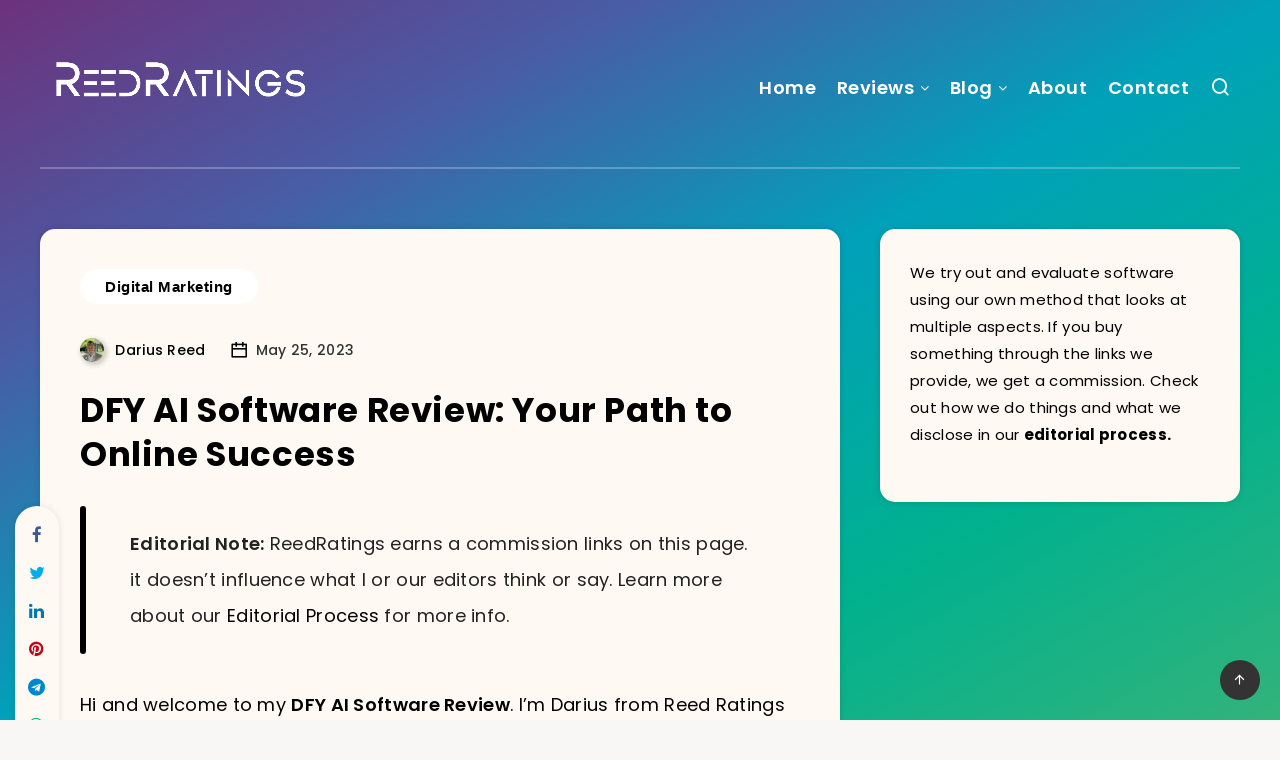

--- FILE ---
content_type: text/html; charset=UTF-8
request_url: https://reedratings.com/dfy-ai-software-review/
body_size: 39269
content:
<!DOCTYPE html>
<html lang="en-US" prefix="og: https://ogp.me/ns#">
<head>
    <meta charset="UTF-8">
    <meta name="viewport" content="width=device-width, initial-scale=1, maximum-scale=5">
        
            <script data-no-defer="1" data-ezscrex="false" data-cfasync="false" data-pagespeed-no-defer data-cookieconsent="ignore">
                var ctPublicFunctions = {"_ajax_nonce":"30f0e16976","_rest_nonce":"fe8ef4e52d","_ajax_url":"\/wp-admin\/admin-ajax.php","_rest_url":"https:\/\/reedratings.com\/wp-json\/","data__cookies_type":"none","data__ajax_type":"admin_ajax","data__bot_detector_enabled":"1","data__frontend_data_log_enabled":1,"cookiePrefix":"","wprocket_detected":true,"host_url":"reedratings.com","text__ee_click_to_select":"Click to select the whole data","text__ee_original_email":"The complete one is","text__ee_got_it":"Got it","text__ee_blocked":"Blocked","text__ee_cannot_connect":"Cannot connect","text__ee_cannot_decode":"Can not decode email. Unknown reason","text__ee_email_decoder":"CleanTalk email decoder","text__ee_wait_for_decoding":"The magic is on the way!","text__ee_decoding_process":"Please wait a few seconds while we decode the contact data."}
            </script>
        
            <script data-no-defer="1" data-ezscrex="false" data-cfasync="false" data-pagespeed-no-defer data-cookieconsent="ignore">
                var ctPublic = {"_ajax_nonce":"30f0e16976","settings__forms__check_internal":"0","settings__forms__check_external":"0","settings__forms__force_protection":0,"settings__forms__search_test":"1","settings__forms__wc_add_to_cart":"0","settings__data__bot_detector_enabled":"1","settings__sfw__anti_crawler":0,"blog_home":"https:\/\/reedratings.com\/","pixel__setting":"3","pixel__enabled":true,"pixel__url":null,"data__email_check_before_post":"1","data__email_check_exist_post":0,"data__cookies_type":"none","data__key_is_ok":true,"data__visible_fields_required":true,"wl_brandname":"Anti-Spam by CleanTalk","wl_brandname_short":"CleanTalk","ct_checkjs_key":"c340b684e4439a17611a803964b7677d1e93e9011efe354801ba7bb9c815c569","emailEncoderPassKey":"bfe3e7a35d09446b68c41a2ee21190b1","bot_detector_forms_excluded":"W10=","advancedCacheExists":true,"varnishCacheExists":false,"wc_ajax_add_to_cart":false,"theRealPerson":{"phrases":{"trpHeading":"The Real Person Badge!","trpContent1":"The commenter acts as a real person and verified as not a bot.","trpContent2":" Anti-Spam by CleanTalk","trpContentLearnMore":"Learn more"},"trpContentLink":"https:\/\/cleantalk.org\/help\/the-real-person?utm_id=&amp;utm_term=&amp;utm_source=admin_side&amp;utm_medium=trp_badge&amp;utm_content=trp_badge_link_click&amp;utm_campaign=apbct_links","imgPersonUrl":"https:\/\/reedratings.com\/wp-content\/plugins\/cleantalk-spam-protect\/css\/images\/real_user.svg","imgShieldUrl":"https:\/\/reedratings.com\/wp-content\/plugins\/cleantalk-spam-protect\/css\/images\/shield.svg"}}
            </script>
        
<!-- Search Engine Optimization by Rank Math - https://rankmath.com/ -->
<title>DFY AI Software Review 2023: Full OTO Details + Bonuses</title>
<link data-rocket-preload as="style" href="https://fonts.googleapis.com/css?family=Poppins%3Anormal%7CPoppins%3Anormal%7CPoppins%3Anormal%7CPoppins%3Anormal%7CPoppins%3Anormal%7CPoppins%3Anormal%7CPoppins%3A100%2C100italic%2C200%2C200italic%2C300%2C300italic%2C400%2C400italic%2C500%2C500italic%2C600%2C600italic%2C700%2C700italic%2C800%2C800italic%2C900%2C900italic&#038;subset=&#038;display=swap" rel="preload">
<link href="https://fonts.googleapis.com/css?family=Poppins%3Anormal%7CPoppins%3Anormal%7CPoppins%3Anormal%7CPoppins%3Anormal%7CPoppins%3Anormal%7CPoppins%3Anormal%7CPoppins%3A100%2C100italic%2C200%2C200italic%2C300%2C300italic%2C400%2C400italic%2C500%2C500italic%2C600%2C600italic%2C700%2C700italic%2C800%2C800italic%2C900%2C900italic&#038;subset=&#038;display=swap" media="print" onload="this.media=&#039;all&#039;" rel="stylesheet">
<noscript data-wpr-hosted-gf-parameters=""><link rel="stylesheet" href="https://fonts.googleapis.com/css?family=Poppins%3Anormal%7CPoppins%3Anormal%7CPoppins%3Anormal%7CPoppins%3Anormal%7CPoppins%3Anormal%7CPoppins%3Anormal%7CPoppins%3A100%2C100italic%2C200%2C200italic%2C300%2C300italic%2C400%2C400italic%2C500%2C500italic%2C600%2C600italic%2C700%2C700italic%2C800%2C800italic%2C900%2C900italic&#038;subset=&#038;display=swap"></noscript>
<meta name="description" content="DFY AI Software Review: Full OTO Details + Bonuses and Demo video. Should I buy this app? Use my research to find out if this software lives up to the hype."/>
<meta name="robots" content="follow, index, max-snippet:-1, max-video-preview:-1, max-image-preview:large"/>
<link rel="canonical" href="https://reedratings.com/dfy-ai-software-review/" />
<meta property="og:locale" content="en_US" />
<meta property="og:type" content="article" />
<meta property="og:title" content="DFY AI Software Review 2023: Full OTO Details + Bonuses" />
<meta property="og:description" content="DFY AI Software Review: Full OTO Details + Bonuses and Demo video. Should I buy this app? Use my research to find out if this software lives up to the hype." />
<meta property="og:url" content="https://reedratings.com/dfy-ai-software-review/" />
<meta property="og:site_name" content="ReedRatings" />
<meta property="article:author" content="facebook.com/reedratings" />
<meta property="article:tag" content="DFY AI Software Review" />
<meta property="article:section" content="Digital Marketing" />
<meta property="og:updated_time" content="2024-08-05T17:35:33+00:00" />
<meta property="og:image" content="https://reedratings.com/wp-content/uploads/2023/05/DFY-AI-Software-Review.jpg" />
<meta property="og:image:secure_url" content="https://reedratings.com/wp-content/uploads/2023/05/DFY-AI-Software-Review.jpg" />
<meta property="og:image:width" content="1280" />
<meta property="og:image:height" content="720" />
<meta property="og:image:alt" content="DFY AI Software Review" />
<meta property="og:image:type" content="image/jpeg" />
<meta property="article:published_time" content="2023-05-25T07:31:39+00:00" />
<meta property="article:modified_time" content="2024-08-05T17:35:33+00:00" />
<meta name="twitter:card" content="summary_large_image" />
<meta name="twitter:title" content="DFY AI Software Review 2023: Full OTO Details + Bonuses" />
<meta name="twitter:description" content="DFY AI Software Review: Full OTO Details + Bonuses and Demo video. Should I buy this app? Use my research to find out if this software lives up to the hype." />
<meta name="twitter:site" content="@dariusreed08" />
<meta name="twitter:creator" content="@reedratings" />
<meta name="twitter:image" content="https://reedratings.com/wp-content/uploads/2023/05/DFY-AI-Software-Review.jpg" />
<meta name="twitter:label1" content="Written by" />
<meta name="twitter:data1" content="Darius Reed" />
<meta name="twitter:label2" content="Time to read" />
<meta name="twitter:data2" content="9 minutes" />
<script type="application/ld+json" class="rank-math-schema">{"@context":"https://schema.org","@graph":[{"@type":["Person","Organization"],"@id":"https://reedratings.com/#person","name":"Darius Reed","sameAs":["https://twitter.com/dariusreed08"],"logo":{"@type":"ImageObject","@id":"https://reedratings.com/#logo","url":"http://reedratings.com/wp-content/uploads/2021/08/Reed-Ratings-Logo-e1628710728224.png","contentUrl":"http://reedratings.com/wp-content/uploads/2021/08/Reed-Ratings-Logo-e1628710728224.png","caption":"ReedRatings","inLanguage":"en-US"},"image":{"@type":"ImageObject","@id":"https://reedratings.com/#logo","url":"http://reedratings.com/wp-content/uploads/2021/08/Reed-Ratings-Logo-e1628710728224.png","contentUrl":"http://reedratings.com/wp-content/uploads/2021/08/Reed-Ratings-Logo-e1628710728224.png","caption":"ReedRatings","inLanguage":"en-US"}},{"@type":"WebSite","@id":"https://reedratings.com/#website","url":"https://reedratings.com","name":"ReedRatings","publisher":{"@id":"https://reedratings.com/#person"},"inLanguage":"en-US"},{"@type":"ImageObject","@id":"https://reedratings.com/wp-content/uploads/2023/05/DFY-AI-Software-Review.jpg","url":"https://reedratings.com/wp-content/uploads/2023/05/DFY-AI-Software-Review.jpg","width":"1280","height":"720","caption":"DFY AI Software Review","inLanguage":"en-US"},{"@type":["WebPage","FAQPage"],"@id":"https://reedratings.com/dfy-ai-software-review/#webpage","url":"https://reedratings.com/dfy-ai-software-review/","name":"DFY AI Software Review 2023: Full OTO Details + Bonuses","datePublished":"2023-05-25T07:31:39+00:00","dateModified":"2024-08-05T17:35:33+00:00","isPartOf":{"@id":"https://reedratings.com/#website"},"primaryImageOfPage":{"@id":"https://reedratings.com/wp-content/uploads/2023/05/DFY-AI-Software-Review.jpg"},"inLanguage":"en-US","mainEntity":[{"@type":"Question","url":"https://reedratings.com/dfy-ai-software-review/#faq-question-1684999127931","name":"Is coding or technical experience required to use DFY AI Software?","acceptedAnswer":{"@type":"Answer","text":"No, DFY <a href=\"https://en.wikipedia.org/wiki/Artificial_intelligence\" target=\"_blank\" rel=\"noreferrer noopener\">AI</a> Software is designed to be user-friendly, and no coding or technical experience is necessary. Everything is built for you, ensuring a seamless and accessible user experience."}},{"@type":"Question","url":"https://reedratings.com/dfy-ai-software-review/#faq-question-1684999136400","name":"Can I use DFY AI Software on platforms other than WordPress?","acceptedAnswer":{"@type":"Answer","text":"No, DFY AI Software integrates exclusively with <a href=\"https://wordpress.com/\" target=\"_blank\" rel=\"noreferrer noopener\">WordPress</a> as plugins. Therefore, it is specifically tailored for WordPress users."}},{"@type":"Question","url":"https://reedratings.com/dfy-ai-software-review/#faq-question-1684999147041","name":"Can I customize the software to suit my specific needs?","acceptedAnswer":{"@type":"Answer","text":"Yes, DFY AI Software offers full customization options for experienced users. If you have prior experience and want to modify the software according to your requirements, you have the flexibility to do so."}}]},{"@type":"Person","@id":"https://reedratings.com/dfy-ai-software-review/#author","name":"Darius Reed","image":{"@type":"ImageObject","@id":"https://secure.gravatar.com/avatar/0a9bd0b524e53ca0149280e03e8c0c59458db55928d54ef9d5689e151b836999?s=96&amp;d=mm&amp;r=g","url":"https://secure.gravatar.com/avatar/0a9bd0b524e53ca0149280e03e8c0c59458db55928d54ef9d5689e151b836999?s=96&amp;d=mm&amp;r=g","caption":"Darius Reed","inLanguage":"en-US"},"sameAs":["http://reedratings.com/","facebook.com/reedratings","https://twitter.com/https://twitter.com/reedratings"]},{"@type":"BlogPosting","headline":"DFY AI Software Review 2023: Full OTO Details + Bonuses","keywords":"DFY AI Software Review","datePublished":"2023-05-25T07:31:39+00:00","dateModified":"2024-08-05T17:35:33+00:00","author":{"@id":"https://reedratings.com/dfy-ai-software-review/#author","name":"Darius Reed"},"publisher":{"@id":"https://reedratings.com/#person"},"description":"DFY AI Software Review: Full OTO Details + Bonuses and Demo video. Should I buy this app? Use my research to find out if this software lives up to the hype.","name":"DFY AI Software Review 2023: Full OTO Details + Bonuses","@id":"https://reedratings.com/dfy-ai-software-review/#richSnippet","isPartOf":{"@id":"https://reedratings.com/dfy-ai-software-review/#webpage"},"image":{"@id":"https://reedratings.com/wp-content/uploads/2023/05/DFY-AI-Software-Review.jpg"},"inLanguage":"en-US","mainEntityOfPage":{"@id":"https://reedratings.com/dfy-ai-software-review/#webpage"}}]}</script>
<!-- /Rank Math WordPress SEO plugin -->

<link rel='dns-prefetch' href='//fd.cleantalk.org' />
<link rel='dns-prefetch' href='//fonts.googleapis.com' />
<link href='https://fonts.gstatic.com' crossorigin rel='preconnect' />
<link rel="alternate" type="application/rss+xml" title="ReedRatings &raquo; Feed" href="https://reedratings.com/feed/" />
<link rel="alternate" type="application/rss+xml" title="ReedRatings &raquo; Comments Feed" href="https://reedratings.com/comments/feed/" />
<link rel="alternate" type="application/rss+xml" title="ReedRatings &raquo; DFY AI Software Review: Your Path to Online Success Comments Feed" href="https://reedratings.com/dfy-ai-software-review/feed/" />
<link rel="alternate" title="oEmbed (JSON)" type="application/json+oembed" href="https://reedratings.com/wp-json/oembed/1.0/embed?url=https%3A%2F%2Freedratings.com%2Fdfy-ai-software-review%2F" />
<link rel="alternate" title="oEmbed (XML)" type="text/xml+oembed" href="https://reedratings.com/wp-json/oembed/1.0/embed?url=https%3A%2F%2Freedratings.com%2Fdfy-ai-software-review%2F&#038;format=xml" />
<style id='wp-img-auto-sizes-contain-inline-css'>
img:is([sizes=auto i],[sizes^="auto," i]){contain-intrinsic-size:3000px 1500px}
/*# sourceURL=wp-img-auto-sizes-contain-inline-css */
</style>
<style id='wp-emoji-styles-inline-css'>

	img.wp-smiley, img.emoji {
		display: inline !important;
		border: none !important;
		box-shadow: none !important;
		height: 1em !important;
		width: 1em !important;
		margin: 0 0.07em !important;
		vertical-align: -0.1em !important;
		background: none !important;
		padding: 0 !important;
	}
/*# sourceURL=wp-emoji-styles-inline-css */
</style>
<style id='wp-block-library-inline-css'>
:root{--wp-block-synced-color:#7a00df;--wp-block-synced-color--rgb:122,0,223;--wp-bound-block-color:var(--wp-block-synced-color);--wp-editor-canvas-background:#ddd;--wp-admin-theme-color:#007cba;--wp-admin-theme-color--rgb:0,124,186;--wp-admin-theme-color-darker-10:#006ba1;--wp-admin-theme-color-darker-10--rgb:0,107,160.5;--wp-admin-theme-color-darker-20:#005a87;--wp-admin-theme-color-darker-20--rgb:0,90,135;--wp-admin-border-width-focus:2px}@media (min-resolution:192dpi){:root{--wp-admin-border-width-focus:1.5px}}.wp-element-button{cursor:pointer}:root .has-very-light-gray-background-color{background-color:#eee}:root .has-very-dark-gray-background-color{background-color:#313131}:root .has-very-light-gray-color{color:#eee}:root .has-very-dark-gray-color{color:#313131}:root .has-vivid-green-cyan-to-vivid-cyan-blue-gradient-background{background:linear-gradient(135deg,#00d084,#0693e3)}:root .has-purple-crush-gradient-background{background:linear-gradient(135deg,#34e2e4,#4721fb 50%,#ab1dfe)}:root .has-hazy-dawn-gradient-background{background:linear-gradient(135deg,#faaca8,#dad0ec)}:root .has-subdued-olive-gradient-background{background:linear-gradient(135deg,#fafae1,#67a671)}:root .has-atomic-cream-gradient-background{background:linear-gradient(135deg,#fdd79a,#004a59)}:root .has-nightshade-gradient-background{background:linear-gradient(135deg,#330968,#31cdcf)}:root .has-midnight-gradient-background{background:linear-gradient(135deg,#020381,#2874fc)}:root{--wp--preset--font-size--normal:16px;--wp--preset--font-size--huge:42px}.has-regular-font-size{font-size:1em}.has-larger-font-size{font-size:2.625em}.has-normal-font-size{font-size:var(--wp--preset--font-size--normal)}.has-huge-font-size{font-size:var(--wp--preset--font-size--huge)}.has-text-align-center{text-align:center}.has-text-align-left{text-align:left}.has-text-align-right{text-align:right}.has-fit-text{white-space:nowrap!important}#end-resizable-editor-section{display:none}.aligncenter{clear:both}.items-justified-left{justify-content:flex-start}.items-justified-center{justify-content:center}.items-justified-right{justify-content:flex-end}.items-justified-space-between{justify-content:space-between}.screen-reader-text{border:0;clip-path:inset(50%);height:1px;margin:-1px;overflow:hidden;padding:0;position:absolute;width:1px;word-wrap:normal!important}.screen-reader-text:focus{background-color:#ddd;clip-path:none;color:#444;display:block;font-size:1em;height:auto;left:5px;line-height:normal;padding:15px 23px 14px;text-decoration:none;top:5px;width:auto;z-index:100000}html :where(.has-border-color){border-style:solid}html :where([style*=border-top-color]){border-top-style:solid}html :where([style*=border-right-color]){border-right-style:solid}html :where([style*=border-bottom-color]){border-bottom-style:solid}html :where([style*=border-left-color]){border-left-style:solid}html :where([style*=border-width]){border-style:solid}html :where([style*=border-top-width]){border-top-style:solid}html :where([style*=border-right-width]){border-right-style:solid}html :where([style*=border-bottom-width]){border-bottom-style:solid}html :where([style*=border-left-width]){border-left-style:solid}html :where(img[class*=wp-image-]){height:auto;max-width:100%}:where(figure){margin:0 0 1em}html :where(.is-position-sticky){--wp-admin--admin-bar--position-offset:var(--wp-admin--admin-bar--height,0px)}@media screen and (max-width:600px){html :where(.is-position-sticky){--wp-admin--admin-bar--position-offset:0px}}

/*# sourceURL=wp-block-library-inline-css */
</style><style id='wp-block-heading-inline-css'>
h1:where(.wp-block-heading).has-background,h2:where(.wp-block-heading).has-background,h3:where(.wp-block-heading).has-background,h4:where(.wp-block-heading).has-background,h5:where(.wp-block-heading).has-background,h6:where(.wp-block-heading).has-background{padding:1.25em 2.375em}h1.has-text-align-left[style*=writing-mode]:where([style*=vertical-lr]),h1.has-text-align-right[style*=writing-mode]:where([style*=vertical-rl]),h2.has-text-align-left[style*=writing-mode]:where([style*=vertical-lr]),h2.has-text-align-right[style*=writing-mode]:where([style*=vertical-rl]),h3.has-text-align-left[style*=writing-mode]:where([style*=vertical-lr]),h3.has-text-align-right[style*=writing-mode]:where([style*=vertical-rl]),h4.has-text-align-left[style*=writing-mode]:where([style*=vertical-lr]),h4.has-text-align-right[style*=writing-mode]:where([style*=vertical-rl]),h5.has-text-align-left[style*=writing-mode]:where([style*=vertical-lr]),h5.has-text-align-right[style*=writing-mode]:where([style*=vertical-rl]),h6.has-text-align-left[style*=writing-mode]:where([style*=vertical-lr]),h6.has-text-align-right[style*=writing-mode]:where([style*=vertical-rl]){rotate:180deg}
/*# sourceURL=https://reedratings.com/wp-includes/blocks/heading/style.min.css */
</style>
<style id='wp-block-image-inline-css'>
.wp-block-image>a,.wp-block-image>figure>a{display:inline-block}.wp-block-image img{box-sizing:border-box;height:auto;max-width:100%;vertical-align:bottom}@media not (prefers-reduced-motion){.wp-block-image img.hide{visibility:hidden}.wp-block-image img.show{animation:show-content-image .4s}}.wp-block-image[style*=border-radius] img,.wp-block-image[style*=border-radius]>a{border-radius:inherit}.wp-block-image.has-custom-border img{box-sizing:border-box}.wp-block-image.aligncenter{text-align:center}.wp-block-image.alignfull>a,.wp-block-image.alignwide>a{width:100%}.wp-block-image.alignfull img,.wp-block-image.alignwide img{height:auto;width:100%}.wp-block-image .aligncenter,.wp-block-image .alignleft,.wp-block-image .alignright,.wp-block-image.aligncenter,.wp-block-image.alignleft,.wp-block-image.alignright{display:table}.wp-block-image .aligncenter>figcaption,.wp-block-image .alignleft>figcaption,.wp-block-image .alignright>figcaption,.wp-block-image.aligncenter>figcaption,.wp-block-image.alignleft>figcaption,.wp-block-image.alignright>figcaption{caption-side:bottom;display:table-caption}.wp-block-image .alignleft{float:left;margin:.5em 1em .5em 0}.wp-block-image .alignright{float:right;margin:.5em 0 .5em 1em}.wp-block-image .aligncenter{margin-left:auto;margin-right:auto}.wp-block-image :where(figcaption){margin-bottom:1em;margin-top:.5em}.wp-block-image.is-style-circle-mask img{border-radius:9999px}@supports ((-webkit-mask-image:none) or (mask-image:none)) or (-webkit-mask-image:none){.wp-block-image.is-style-circle-mask img{border-radius:0;-webkit-mask-image:url('data:image/svg+xml;utf8,<svg viewBox="0 0 100 100" xmlns="http://www.w3.org/2000/svg"><circle cx="50" cy="50" r="50"/></svg>');mask-image:url('data:image/svg+xml;utf8,<svg viewBox="0 0 100 100" xmlns="http://www.w3.org/2000/svg"><circle cx="50" cy="50" r="50"/></svg>');mask-mode:alpha;-webkit-mask-position:center;mask-position:center;-webkit-mask-repeat:no-repeat;mask-repeat:no-repeat;-webkit-mask-size:contain;mask-size:contain}}:root :where(.wp-block-image.is-style-rounded img,.wp-block-image .is-style-rounded img){border-radius:9999px}.wp-block-image figure{margin:0}.wp-lightbox-container{display:flex;flex-direction:column;position:relative}.wp-lightbox-container img{cursor:zoom-in}.wp-lightbox-container img:hover+button{opacity:1}.wp-lightbox-container button{align-items:center;backdrop-filter:blur(16px) saturate(180%);background-color:#5a5a5a40;border:none;border-radius:4px;cursor:zoom-in;display:flex;height:20px;justify-content:center;opacity:0;padding:0;position:absolute;right:16px;text-align:center;top:16px;width:20px;z-index:100}@media not (prefers-reduced-motion){.wp-lightbox-container button{transition:opacity .2s ease}}.wp-lightbox-container button:focus-visible{outline:3px auto #5a5a5a40;outline:3px auto -webkit-focus-ring-color;outline-offset:3px}.wp-lightbox-container button:hover{cursor:pointer;opacity:1}.wp-lightbox-container button:focus{opacity:1}.wp-lightbox-container button:focus,.wp-lightbox-container button:hover,.wp-lightbox-container button:not(:hover):not(:active):not(.has-background){background-color:#5a5a5a40;border:none}.wp-lightbox-overlay{box-sizing:border-box;cursor:zoom-out;height:100vh;left:0;overflow:hidden;position:fixed;top:0;visibility:hidden;width:100%;z-index:100000}.wp-lightbox-overlay .close-button{align-items:center;cursor:pointer;display:flex;justify-content:center;min-height:40px;min-width:40px;padding:0;position:absolute;right:calc(env(safe-area-inset-right) + 16px);top:calc(env(safe-area-inset-top) + 16px);z-index:5000000}.wp-lightbox-overlay .close-button:focus,.wp-lightbox-overlay .close-button:hover,.wp-lightbox-overlay .close-button:not(:hover):not(:active):not(.has-background){background:none;border:none}.wp-lightbox-overlay .lightbox-image-container{height:var(--wp--lightbox-container-height);left:50%;overflow:hidden;position:absolute;top:50%;transform:translate(-50%,-50%);transform-origin:top left;width:var(--wp--lightbox-container-width);z-index:9999999999}.wp-lightbox-overlay .wp-block-image{align-items:center;box-sizing:border-box;display:flex;height:100%;justify-content:center;margin:0;position:relative;transform-origin:0 0;width:100%;z-index:3000000}.wp-lightbox-overlay .wp-block-image img{height:var(--wp--lightbox-image-height);min-height:var(--wp--lightbox-image-height);min-width:var(--wp--lightbox-image-width);width:var(--wp--lightbox-image-width)}.wp-lightbox-overlay .wp-block-image figcaption{display:none}.wp-lightbox-overlay button{background:none;border:none}.wp-lightbox-overlay .scrim{background-color:#fff;height:100%;opacity:.9;position:absolute;width:100%;z-index:2000000}.wp-lightbox-overlay.active{visibility:visible}@media not (prefers-reduced-motion){.wp-lightbox-overlay.active{animation:turn-on-visibility .25s both}.wp-lightbox-overlay.active img{animation:turn-on-visibility .35s both}.wp-lightbox-overlay.show-closing-animation:not(.active){animation:turn-off-visibility .35s both}.wp-lightbox-overlay.show-closing-animation:not(.active) img{animation:turn-off-visibility .25s both}.wp-lightbox-overlay.zoom.active{animation:none;opacity:1;visibility:visible}.wp-lightbox-overlay.zoom.active .lightbox-image-container{animation:lightbox-zoom-in .4s}.wp-lightbox-overlay.zoom.active .lightbox-image-container img{animation:none}.wp-lightbox-overlay.zoom.active .scrim{animation:turn-on-visibility .4s forwards}.wp-lightbox-overlay.zoom.show-closing-animation:not(.active){animation:none}.wp-lightbox-overlay.zoom.show-closing-animation:not(.active) .lightbox-image-container{animation:lightbox-zoom-out .4s}.wp-lightbox-overlay.zoom.show-closing-animation:not(.active) .lightbox-image-container img{animation:none}.wp-lightbox-overlay.zoom.show-closing-animation:not(.active) .scrim{animation:turn-off-visibility .4s forwards}}@keyframes show-content-image{0%{visibility:hidden}99%{visibility:hidden}to{visibility:visible}}@keyframes turn-on-visibility{0%{opacity:0}to{opacity:1}}@keyframes turn-off-visibility{0%{opacity:1;visibility:visible}99%{opacity:0;visibility:visible}to{opacity:0;visibility:hidden}}@keyframes lightbox-zoom-in{0%{transform:translate(calc((-100vw + var(--wp--lightbox-scrollbar-width))/2 + var(--wp--lightbox-initial-left-position)),calc(-50vh + var(--wp--lightbox-initial-top-position))) scale(var(--wp--lightbox-scale))}to{transform:translate(-50%,-50%) scale(1)}}@keyframes lightbox-zoom-out{0%{transform:translate(-50%,-50%) scale(1);visibility:visible}99%{visibility:visible}to{transform:translate(calc((-100vw + var(--wp--lightbox-scrollbar-width))/2 + var(--wp--lightbox-initial-left-position)),calc(-50vh + var(--wp--lightbox-initial-top-position))) scale(var(--wp--lightbox-scale));visibility:hidden}}
/*# sourceURL=https://reedratings.com/wp-includes/blocks/image/style.min.css */
</style>
<style id='wp-block-list-inline-css'>
ol,ul{box-sizing:border-box}:root :where(.wp-block-list.has-background){padding:1.25em 2.375em}
/*# sourceURL=https://reedratings.com/wp-includes/blocks/list/style.min.css */
</style>
<style id='wp-block-embed-inline-css'>
.wp-block-embed.alignleft,.wp-block-embed.alignright,.wp-block[data-align=left]>[data-type="core/embed"],.wp-block[data-align=right]>[data-type="core/embed"]{max-width:360px;width:100%}.wp-block-embed.alignleft .wp-block-embed__wrapper,.wp-block-embed.alignright .wp-block-embed__wrapper,.wp-block[data-align=left]>[data-type="core/embed"] .wp-block-embed__wrapper,.wp-block[data-align=right]>[data-type="core/embed"] .wp-block-embed__wrapper{min-width:280px}.wp-block-cover .wp-block-embed{min-height:240px;min-width:320px}.wp-block-embed{overflow-wrap:break-word}.wp-block-embed :where(figcaption){margin-bottom:1em;margin-top:.5em}.wp-block-embed iframe{max-width:100%}.wp-block-embed__wrapper{position:relative}.wp-embed-responsive .wp-has-aspect-ratio .wp-block-embed__wrapper:before{content:"";display:block;padding-top:50%}.wp-embed-responsive .wp-has-aspect-ratio iframe{bottom:0;height:100%;left:0;position:absolute;right:0;top:0;width:100%}.wp-embed-responsive .wp-embed-aspect-21-9 .wp-block-embed__wrapper:before{padding-top:42.85%}.wp-embed-responsive .wp-embed-aspect-18-9 .wp-block-embed__wrapper:before{padding-top:50%}.wp-embed-responsive .wp-embed-aspect-16-9 .wp-block-embed__wrapper:before{padding-top:56.25%}.wp-embed-responsive .wp-embed-aspect-4-3 .wp-block-embed__wrapper:before{padding-top:75%}.wp-embed-responsive .wp-embed-aspect-1-1 .wp-block-embed__wrapper:before{padding-top:100%}.wp-embed-responsive .wp-embed-aspect-9-16 .wp-block-embed__wrapper:before{padding-top:177.77%}.wp-embed-responsive .wp-embed-aspect-1-2 .wp-block-embed__wrapper:before{padding-top:200%}
/*# sourceURL=https://reedratings.com/wp-includes/blocks/embed/style.min.css */
</style>
<style id='wp-block-paragraph-inline-css'>
.is-small-text{font-size:.875em}.is-regular-text{font-size:1em}.is-large-text{font-size:2.25em}.is-larger-text{font-size:3em}.has-drop-cap:not(:focus):first-letter{float:left;font-size:8.4em;font-style:normal;font-weight:100;line-height:.68;margin:.05em .1em 0 0;text-transform:uppercase}body.rtl .has-drop-cap:not(:focus):first-letter{float:none;margin-left:.1em}p.has-drop-cap.has-background{overflow:hidden}:root :where(p.has-background){padding:1.25em 2.375em}:where(p.has-text-color:not(.has-link-color)) a{color:inherit}p.has-text-align-left[style*="writing-mode:vertical-lr"],p.has-text-align-right[style*="writing-mode:vertical-rl"]{rotate:180deg}
/*# sourceURL=https://reedratings.com/wp-includes/blocks/paragraph/style.min.css */
</style>
<style id='wp-block-quote-inline-css'>
.wp-block-quote{box-sizing:border-box;overflow-wrap:break-word}.wp-block-quote.is-large:where(:not(.is-style-plain)),.wp-block-quote.is-style-large:where(:not(.is-style-plain)){margin-bottom:1em;padding:0 1em}.wp-block-quote.is-large:where(:not(.is-style-plain)) p,.wp-block-quote.is-style-large:where(:not(.is-style-plain)) p{font-size:1.5em;font-style:italic;line-height:1.6}.wp-block-quote.is-large:where(:not(.is-style-plain)) cite,.wp-block-quote.is-large:where(:not(.is-style-plain)) footer,.wp-block-quote.is-style-large:where(:not(.is-style-plain)) cite,.wp-block-quote.is-style-large:where(:not(.is-style-plain)) footer{font-size:1.125em;text-align:right}.wp-block-quote>cite{display:block}
/*# sourceURL=https://reedratings.com/wp-includes/blocks/quote/style.min.css */
</style>
<style id='wp-block-table-inline-css'>
.wp-block-table{overflow-x:auto}.wp-block-table table{border-collapse:collapse;width:100%}.wp-block-table thead{border-bottom:3px solid}.wp-block-table tfoot{border-top:3px solid}.wp-block-table td,.wp-block-table th{border:1px solid;padding:.5em}.wp-block-table .has-fixed-layout{table-layout:fixed;width:100%}.wp-block-table .has-fixed-layout td,.wp-block-table .has-fixed-layout th{word-break:break-word}.wp-block-table.aligncenter,.wp-block-table.alignleft,.wp-block-table.alignright{display:table;width:auto}.wp-block-table.aligncenter td,.wp-block-table.aligncenter th,.wp-block-table.alignleft td,.wp-block-table.alignleft th,.wp-block-table.alignright td,.wp-block-table.alignright th{word-break:break-word}.wp-block-table .has-subtle-light-gray-background-color{background-color:#f3f4f5}.wp-block-table .has-subtle-pale-green-background-color{background-color:#e9fbe5}.wp-block-table .has-subtle-pale-blue-background-color{background-color:#e7f5fe}.wp-block-table .has-subtle-pale-pink-background-color{background-color:#fcf0ef}.wp-block-table.is-style-stripes{background-color:initial;border-collapse:inherit;border-spacing:0}.wp-block-table.is-style-stripes tbody tr:nth-child(odd){background-color:#f0f0f0}.wp-block-table.is-style-stripes.has-subtle-light-gray-background-color tbody tr:nth-child(odd){background-color:#f3f4f5}.wp-block-table.is-style-stripes.has-subtle-pale-green-background-color tbody tr:nth-child(odd){background-color:#e9fbe5}.wp-block-table.is-style-stripes.has-subtle-pale-blue-background-color tbody tr:nth-child(odd){background-color:#e7f5fe}.wp-block-table.is-style-stripes.has-subtle-pale-pink-background-color tbody tr:nth-child(odd){background-color:#fcf0ef}.wp-block-table.is-style-stripes td,.wp-block-table.is-style-stripes th{border-color:#0000}.wp-block-table.is-style-stripes{border-bottom:1px solid #f0f0f0}.wp-block-table .has-border-color td,.wp-block-table .has-border-color th,.wp-block-table .has-border-color tr,.wp-block-table .has-border-color>*{border-color:inherit}.wp-block-table table[style*=border-top-color] tr:first-child,.wp-block-table table[style*=border-top-color] tr:first-child td,.wp-block-table table[style*=border-top-color] tr:first-child th,.wp-block-table table[style*=border-top-color]>*,.wp-block-table table[style*=border-top-color]>* td,.wp-block-table table[style*=border-top-color]>* th{border-top-color:inherit}.wp-block-table table[style*=border-top-color] tr:not(:first-child){border-top-color:initial}.wp-block-table table[style*=border-right-color] td:last-child,.wp-block-table table[style*=border-right-color] th,.wp-block-table table[style*=border-right-color] tr,.wp-block-table table[style*=border-right-color]>*{border-right-color:inherit}.wp-block-table table[style*=border-bottom-color] tr:last-child,.wp-block-table table[style*=border-bottom-color] tr:last-child td,.wp-block-table table[style*=border-bottom-color] tr:last-child th,.wp-block-table table[style*=border-bottom-color]>*,.wp-block-table table[style*=border-bottom-color]>* td,.wp-block-table table[style*=border-bottom-color]>* th{border-bottom-color:inherit}.wp-block-table table[style*=border-bottom-color] tr:not(:last-child){border-bottom-color:initial}.wp-block-table table[style*=border-left-color] td:first-child,.wp-block-table table[style*=border-left-color] th,.wp-block-table table[style*=border-left-color] tr,.wp-block-table table[style*=border-left-color]>*{border-left-color:inherit}.wp-block-table table[style*=border-style] td,.wp-block-table table[style*=border-style] th,.wp-block-table table[style*=border-style] tr,.wp-block-table table[style*=border-style]>*{border-style:inherit}.wp-block-table table[style*=border-width] td,.wp-block-table table[style*=border-width] th,.wp-block-table table[style*=border-width] tr,.wp-block-table table[style*=border-width]>*{border-style:inherit;border-width:inherit}
/*# sourceURL=https://reedratings.com/wp-includes/blocks/table/style.min.css */
</style>
<link rel='stylesheet' id='ugb-style-css-css' href='https://reedratings.com/wp-content/plugins/stackable-ultimate-gutenberg-blocks/dist/frontend_blocks.css?ver=3.19.5' media='all' />
<style id='ugb-style-css-inline-css'>
:root {--stk-block-width-default-detected: 720px;}
/*# sourceURL=ugb-style-css-inline-css */
</style>
<link rel='stylesheet' id='ugb-style-css-v2-css' href='https://reedratings.com/wp-content/plugins/stackable-ultimate-gutenberg-blocks/dist/deprecated/frontend_blocks_deprecated_v2.css?ver=3.19.5' media='all' />
<style id='ugb-style-css-v2-inline-css'>
:root {--stk-block-width-default-detected: 720px;}
:root {
			--content-width: 720px;
		}
/*# sourceURL=ugb-style-css-v2-inline-css */
</style>
<style id='global-styles-inline-css'>
:root{--wp--preset--aspect-ratio--square: 1;--wp--preset--aspect-ratio--4-3: 4/3;--wp--preset--aspect-ratio--3-4: 3/4;--wp--preset--aspect-ratio--3-2: 3/2;--wp--preset--aspect-ratio--2-3: 2/3;--wp--preset--aspect-ratio--16-9: 16/9;--wp--preset--aspect-ratio--9-16: 9/16;--wp--preset--color--black: #000000;--wp--preset--color--cyan-bluish-gray: #abb8c3;--wp--preset--color--white: #ffffff;--wp--preset--color--pale-pink: #f78da7;--wp--preset--color--vivid-red: #cf2e2e;--wp--preset--color--luminous-vivid-orange: #ff6900;--wp--preset--color--luminous-vivid-amber: #fcb900;--wp--preset--color--light-green-cyan: #7bdcb5;--wp--preset--color--vivid-green-cyan: #00d084;--wp--preset--color--pale-cyan-blue: #8ed1fc;--wp--preset--color--vivid-cyan-blue: #0693e3;--wp--preset--color--vivid-purple: #9b51e0;--wp--preset--gradient--vivid-cyan-blue-to-vivid-purple: linear-gradient(135deg,rgb(6,147,227) 0%,rgb(155,81,224) 100%);--wp--preset--gradient--light-green-cyan-to-vivid-green-cyan: linear-gradient(135deg,rgb(122,220,180) 0%,rgb(0,208,130) 100%);--wp--preset--gradient--luminous-vivid-amber-to-luminous-vivid-orange: linear-gradient(135deg,rgb(252,185,0) 0%,rgb(255,105,0) 100%);--wp--preset--gradient--luminous-vivid-orange-to-vivid-red: linear-gradient(135deg,rgb(255,105,0) 0%,rgb(207,46,46) 100%);--wp--preset--gradient--very-light-gray-to-cyan-bluish-gray: linear-gradient(135deg,rgb(238,238,238) 0%,rgb(169,184,195) 100%);--wp--preset--gradient--cool-to-warm-spectrum: linear-gradient(135deg,rgb(74,234,220) 0%,rgb(151,120,209) 20%,rgb(207,42,186) 40%,rgb(238,44,130) 60%,rgb(251,105,98) 80%,rgb(254,248,76) 100%);--wp--preset--gradient--blush-light-purple: linear-gradient(135deg,rgb(255,206,236) 0%,rgb(152,150,240) 100%);--wp--preset--gradient--blush-bordeaux: linear-gradient(135deg,rgb(254,205,165) 0%,rgb(254,45,45) 50%,rgb(107,0,62) 100%);--wp--preset--gradient--luminous-dusk: linear-gradient(135deg,rgb(255,203,112) 0%,rgb(199,81,192) 50%,rgb(65,88,208) 100%);--wp--preset--gradient--pale-ocean: linear-gradient(135deg,rgb(255,245,203) 0%,rgb(182,227,212) 50%,rgb(51,167,181) 100%);--wp--preset--gradient--electric-grass: linear-gradient(135deg,rgb(202,248,128) 0%,rgb(113,206,126) 100%);--wp--preset--gradient--midnight: linear-gradient(135deg,rgb(2,3,129) 0%,rgb(40,116,252) 100%);--wp--preset--font-size--small: 13px;--wp--preset--font-size--medium: 20px;--wp--preset--font-size--large: 36px;--wp--preset--font-size--x-large: 42px;--wp--preset--spacing--20: 0.44rem;--wp--preset--spacing--30: 0.67rem;--wp--preset--spacing--40: 1rem;--wp--preset--spacing--50: 1.5rem;--wp--preset--spacing--60: 2.25rem;--wp--preset--spacing--70: 3.38rem;--wp--preset--spacing--80: 5.06rem;--wp--preset--shadow--natural: 6px 6px 9px rgba(0, 0, 0, 0.2);--wp--preset--shadow--deep: 12px 12px 50px rgba(0, 0, 0, 0.4);--wp--preset--shadow--sharp: 6px 6px 0px rgba(0, 0, 0, 0.2);--wp--preset--shadow--outlined: 6px 6px 0px -3px rgb(255, 255, 255), 6px 6px rgb(0, 0, 0);--wp--preset--shadow--crisp: 6px 6px 0px rgb(0, 0, 0);}:where(.is-layout-flex){gap: 0.5em;}:where(.is-layout-grid){gap: 0.5em;}body .is-layout-flex{display: flex;}.is-layout-flex{flex-wrap: wrap;align-items: center;}.is-layout-flex > :is(*, div){margin: 0;}body .is-layout-grid{display: grid;}.is-layout-grid > :is(*, div){margin: 0;}:where(.wp-block-columns.is-layout-flex){gap: 2em;}:where(.wp-block-columns.is-layout-grid){gap: 2em;}:where(.wp-block-post-template.is-layout-flex){gap: 1.25em;}:where(.wp-block-post-template.is-layout-grid){gap: 1.25em;}.has-black-color{color: var(--wp--preset--color--black) !important;}.has-cyan-bluish-gray-color{color: var(--wp--preset--color--cyan-bluish-gray) !important;}.has-white-color{color: var(--wp--preset--color--white) !important;}.has-pale-pink-color{color: var(--wp--preset--color--pale-pink) !important;}.has-vivid-red-color{color: var(--wp--preset--color--vivid-red) !important;}.has-luminous-vivid-orange-color{color: var(--wp--preset--color--luminous-vivid-orange) !important;}.has-luminous-vivid-amber-color{color: var(--wp--preset--color--luminous-vivid-amber) !important;}.has-light-green-cyan-color{color: var(--wp--preset--color--light-green-cyan) !important;}.has-vivid-green-cyan-color{color: var(--wp--preset--color--vivid-green-cyan) !important;}.has-pale-cyan-blue-color{color: var(--wp--preset--color--pale-cyan-blue) !important;}.has-vivid-cyan-blue-color{color: var(--wp--preset--color--vivid-cyan-blue) !important;}.has-vivid-purple-color{color: var(--wp--preset--color--vivid-purple) !important;}.has-black-background-color{background-color: var(--wp--preset--color--black) !important;}.has-cyan-bluish-gray-background-color{background-color: var(--wp--preset--color--cyan-bluish-gray) !important;}.has-white-background-color{background-color: var(--wp--preset--color--white) !important;}.has-pale-pink-background-color{background-color: var(--wp--preset--color--pale-pink) !important;}.has-vivid-red-background-color{background-color: var(--wp--preset--color--vivid-red) !important;}.has-luminous-vivid-orange-background-color{background-color: var(--wp--preset--color--luminous-vivid-orange) !important;}.has-luminous-vivid-amber-background-color{background-color: var(--wp--preset--color--luminous-vivid-amber) !important;}.has-light-green-cyan-background-color{background-color: var(--wp--preset--color--light-green-cyan) !important;}.has-vivid-green-cyan-background-color{background-color: var(--wp--preset--color--vivid-green-cyan) !important;}.has-pale-cyan-blue-background-color{background-color: var(--wp--preset--color--pale-cyan-blue) !important;}.has-vivid-cyan-blue-background-color{background-color: var(--wp--preset--color--vivid-cyan-blue) !important;}.has-vivid-purple-background-color{background-color: var(--wp--preset--color--vivid-purple) !important;}.has-black-border-color{border-color: var(--wp--preset--color--black) !important;}.has-cyan-bluish-gray-border-color{border-color: var(--wp--preset--color--cyan-bluish-gray) !important;}.has-white-border-color{border-color: var(--wp--preset--color--white) !important;}.has-pale-pink-border-color{border-color: var(--wp--preset--color--pale-pink) !important;}.has-vivid-red-border-color{border-color: var(--wp--preset--color--vivid-red) !important;}.has-luminous-vivid-orange-border-color{border-color: var(--wp--preset--color--luminous-vivid-orange) !important;}.has-luminous-vivid-amber-border-color{border-color: var(--wp--preset--color--luminous-vivid-amber) !important;}.has-light-green-cyan-border-color{border-color: var(--wp--preset--color--light-green-cyan) !important;}.has-vivid-green-cyan-border-color{border-color: var(--wp--preset--color--vivid-green-cyan) !important;}.has-pale-cyan-blue-border-color{border-color: var(--wp--preset--color--pale-cyan-blue) !important;}.has-vivid-cyan-blue-border-color{border-color: var(--wp--preset--color--vivid-cyan-blue) !important;}.has-vivid-purple-border-color{border-color: var(--wp--preset--color--vivid-purple) !important;}.has-vivid-cyan-blue-to-vivid-purple-gradient-background{background: var(--wp--preset--gradient--vivid-cyan-blue-to-vivid-purple) !important;}.has-light-green-cyan-to-vivid-green-cyan-gradient-background{background: var(--wp--preset--gradient--light-green-cyan-to-vivid-green-cyan) !important;}.has-luminous-vivid-amber-to-luminous-vivid-orange-gradient-background{background: var(--wp--preset--gradient--luminous-vivid-amber-to-luminous-vivid-orange) !important;}.has-luminous-vivid-orange-to-vivid-red-gradient-background{background: var(--wp--preset--gradient--luminous-vivid-orange-to-vivid-red) !important;}.has-very-light-gray-to-cyan-bluish-gray-gradient-background{background: var(--wp--preset--gradient--very-light-gray-to-cyan-bluish-gray) !important;}.has-cool-to-warm-spectrum-gradient-background{background: var(--wp--preset--gradient--cool-to-warm-spectrum) !important;}.has-blush-light-purple-gradient-background{background: var(--wp--preset--gradient--blush-light-purple) !important;}.has-blush-bordeaux-gradient-background{background: var(--wp--preset--gradient--blush-bordeaux) !important;}.has-luminous-dusk-gradient-background{background: var(--wp--preset--gradient--luminous-dusk) !important;}.has-pale-ocean-gradient-background{background: var(--wp--preset--gradient--pale-ocean) !important;}.has-electric-grass-gradient-background{background: var(--wp--preset--gradient--electric-grass) !important;}.has-midnight-gradient-background{background: var(--wp--preset--gradient--midnight) !important;}.has-small-font-size{font-size: var(--wp--preset--font-size--small) !important;}.has-medium-font-size{font-size: var(--wp--preset--font-size--medium) !important;}.has-large-font-size{font-size: var(--wp--preset--font-size--large) !important;}.has-x-large-font-size{font-size: var(--wp--preset--font-size--x-large) !important;}
/*# sourceURL=global-styles-inline-css */
</style>

<style id='classic-theme-styles-inline-css'>
/*! This file is auto-generated */
.wp-block-button__link{color:#fff;background-color:#32373c;border-radius:9999px;box-shadow:none;text-decoration:none;padding:calc(.667em + 2px) calc(1.333em + 2px);font-size:1.125em}.wp-block-file__button{background:#32373c;color:#fff;text-decoration:none}
/*# sourceURL=/wp-includes/css/classic-themes.min.css */
</style>
<link rel='stylesheet' id='cleantalk-public-css-css' href='https://reedratings.com/wp-content/plugins/cleantalk-spam-protect/css/cleantalk-public.min.css?ver=6.70.1_1767074720' media='all' />
<link rel='stylesheet' id='cleantalk-email-decoder-css-css' href='https://reedratings.com/wp-content/plugins/cleantalk-spam-protect/css/cleantalk-email-decoder.min.css?ver=6.70.1_1767074720' media='all' />
<link rel='stylesheet' id='cleantalk-trp-css-css' href='https://reedratings.com/wp-content/plugins/cleantalk-spam-protect/css/cleantalk-trp.min.css?ver=6.70.1_1767074720' media='all' />
<link rel='stylesheet' id='epcl-theme-css' href='https://reedratings.com/wp-content/themes/breek/assets/dist/style.min.css?ver=4.2.0' media='all' />
<link rel='stylesheet' id='plugins-css' href='https://reedratings.com/wp-content/themes/breek/assets/dist/plugins.min.css?ver=4.2.0' media='all' />
<style id='plugins-inline-css'>


        #header nav ul.sub-menu li.current-menu-item a, .author-meta .meta-info i, .author-meta a.meta-info:hover, div.meta .remixicon, div.meta a:hover, div.epcl-share a, .author-meta a.author:hover,
        .widget_archive>ul>li:before, .widget_categories>ul>li:before, .widget_recent_comments>ul>li:before, .widget_recent_entries>ul>li:before, .widget_rss>ul>li:before,
        
        .author-meta a, .pagination div.nav a, div.text a:not([class]), .pagination div.nav a, section.widget_epcl_tweets p a, #single #comments nav.pagination a:hover, section.widget_epcl_tweets p a, div.text .wp-block-categories li span, div.text .wp-block-categories li a:hover, div.text .wp-block-archives li span, div.text .wp-block-archives li a:hover, div.text .wp-block-archives li a:hover, div.text .wp-block-categories li a:hover, div.text .wp-block-latest-posts li a:hover{ 
            color: #000000; }#single .share-buttons .permalink .copy svg{ 
            fill: #000000; }
        .button, .epcl-button.red, div.tags a, div.tags span, .epcl-pagination div.nav a, #single .share-buttons .epcl-button,
        .widget_archive ul li span, .widget_categories ul li span, .widget_tag_cloud a, .widget_tag_cloud span, .widget_epcl_tag_cloud a, .widget_epcl_tag_cloud span, #single #comments.hosted nav.pagination a,
        div.text .wp-block-archives li:not(.option) span, div.text .wp-block-categories li:not(.option) span, div.text .wp-block-latest-posts li:not(.option) span,
        
        button, input[type=submit]:hover, .widget .nice-select:hover, .nice-select.open, .widget .nice-select:focus, input[type=submit], #single section.related article .button, .slick-arrow, .slick-arrow:hover, .widget .nice-select{ 
            background-color: #000000; }select.custom-select, #single #comments .comment .outline.comment-reply-link, .button.outline, .pagination div.nav a, input[type=submit], .button, .widget .nice-select, .widget .nice-select:hover, input[type=submit]:hover, .pagination div.nav a:hover, div.epcl-download a, div.epcl-download a:hover, .widget .nice-select:focus{ 
            border-color: #000000; }a:hover{ 
            color: #000000; }
        .widget_epcl_about .social, form.search-form input.search-field, .epcl-button, div.text blockquote:before, .tag-description .icon, #single #comments.hosted nav.pagination a,
        
        .button:hover, div.text .wp-block-quote:before, div.text .wp-block-pullquote:after, div.text .wp-block-pullquote:before{ 
            background-color: #000000; }
        .widget_epcl_about .avatar a, .tag-description .icon, #author div.avatar a, .wpcf7 label.bordered:after{ 
            border-color: #000000; }a{ 
            color: #000000; }.button.dark, div.tags a:hover, .widget_tag_cloud a:hover{ 
            background-color: #000000; }h1, h2, h3, h4, h5, h6{ 
            color: #000000; }body, div.text, div.text .wp-block-archives li a, div.text .wp-block-categories li a, div.text .wp-block-latest-posts li a, .woocommerce #reviews #comments ol.commentlist li .comment-text p.meta, .woocommerce .woocommerce-breadcrumb, .woocommerce .woocommerce-breadcrumb a{ 
            color: #000000; }.widget_epcl_featured_category .item time, .widget_epcl_posts_thumbs .item time, .widget_epcl_related_articles .item time, .widget_recent_entries .post-date, section.widget_epcl_tweets p small{ 
            color: #3f3f3f; }div.meta a.comments:hover{ 
            color: #000000; }.gradient-effect a:not(.epcl-button){
            background-image: -webkit-gradient(linear, left top, right top, from(#ffffff), to(#ffffff));
            background-image: linear-gradient(to right, #ffffff 0%, #ffffff 100%);
            background-size: 0px 4px;
            background-repeat: no-repeat;
            background-position: left 87%;
        }
        #header.is-sticky div.menu-wrapper{ 
            background-color: #FFFFFF; }#header nav ul.sub-menu li a{ 
            color: #000000; }
            @media screen and (max-width: 980px){ #header nav ul.menu>li>a, #header nav ul.menu li.menu-item-has-children:after{ color: #000000; }}#header nav ul.sub-menu li a:hover{ 
            color: #000000; }#header nav ul.sub-menu li.current-menu-item a{ 
            color: #000000; }::selection{ background-color: #000000; }.pagination, div.epcl-share, .bg-white, div.left-content .main-article, div.articles article .article-wrapper, #sidebar .widget{ 
            background-color: #fff9f3; }.title.bordered:after{ 
            background: #fff9f3; }
        .author-meta, div.articles article.bgstyle .author-meta,

        div.articles article, .pagination, aside:before, div.left-content, aside .widget, #single .share-buttons, .section.bordered, .widget_archive ul>li, .widget_categories ul>li, .widget_meta ul>li, .widget_nav_menu ul>li, .widget_pages ul>li, .widget_recent_comments ul>li, .widget_recent_entries ul>li, .widget_rss ul>li, .widget_archive ul>li ul.children, .widget_archive ul>li ul.sub-menu, .widget_categories ul>li ul.children, .widget_categories ul>li ul.sub-menu, .widget_meta ul>li ul.children, .widget_meta ul>li ul.sub-menu, .widget_nav_menu ul>li ul.children, .widget_nav_menu ul>li ul.sub-menu, .widget_pages ul>li ul.children, .widget_pages ul>li ul.sub-menu, .widget_recent_comments ul>li ul.children, .widget_recent_comments ul>li ul.sub-menu, .widget_recent_entries ul>li ul.children, .widget_recent_entries ul>li ul.sub-menu, .widget_rss ul>li ul.children, .widget_rss ul>li ul.sub-menu, .widget_calendar table td{ 
            border-color: #fff9f3; }a, div.text a:not([class]), .widget a:not(.tag-cloud-link), section.widget_epcl_tweets p a, .author-meta a, .woocommerce table.shop_table td a{ 
            color: #000000; }a:hover, .widget a:not(.tag-cloud-link):hover, section.widget_epcl_tweets p a:hover, .author-meta a:hover, .gradient-effect a:hover{ 
            color: #0693e3; }.epcl-button.red, input[type="submit"], .slick-arrow, .slick-arrow:hover, .epcl-pagination div.nav a{ 
            background-color: #8224e3; }.epcl-pagination div.nav a, .epcl-button.red:hover{ 
            border-color: #8224e3; }.epcl-pagination div.nav a:hover{ 
            border-color: #8224e3; 
            background-color: #8224e3; }.epcl-button, #single #comments.hosted nav.pagination a{ 
            background-color: #8224e3; }.widget_tag_cloud a, .widget_tag_cloud span, .widget_epcl_tag_cloud a, .widget_epcl_tag_cloud span, div.tags a, div.tags span{ 
            color: #000000; }.widget_tag_cloud a:hover, div.tags a:hover{ 
            color: #000000; }.widget_tag_cloud a, .widget_tag_cloud span, .widget_epcl_tag_cloud a, .widget_epcl_tag_cloud span, div.tags a, div.tags span, .woocommerce.widget_product_tag_cloud a{ 
            background-color: #ffffff; }.widget_tag_cloud a:hover, .widget_epcl_tag_cloud a:hover, div.tags a:hover, .woocommerce.widget_product_tag_cloud a:hover{ 
            background-color: #ffffff; }#author{ 
            background-color: rgba(0,0,0,0.15); }#author{ 
            color: #000000; }#author div.social a, #author .author-name a{ 
            color: #0693e3; }#author div.social a:hover, #author .author-name a:hover{ 
            color: #0693e3; }#sidebar .widget{ 
            background-color: #FFF9F3; }#sidebar{ 
            color: #000000; }#sidebar .widget_recent_entries .post-date, #sidebar section.widget_epcl_tweets p small,
        #sidebar .widget_epcl_featured_category .item time, #sidebar .widget_epcl_posts_thumbs .item time, #sidebar .widget_epcl_related_articles .item time{ 
            color: #3f3f3f; }#sidebar .widget a:not(.tag-cloud-link){ 
            color: #000000; }#sidebar .widget a:not(.tag-cloud-link):hover{ 
            color: #000000; }#sidebar .widget .widget-title{ 
            color: #000000; }#sidebar .widget .widget-title.bordered:after{ 
            background: #8224e3; }input[type=email], input[type=number], input[type=password], input[type=tel], input[type=text], input[type=url], textarea, .woocommerce .select2-container--default .select2-selection--single, select{ 
            background-color: #FFFFFF; }input[type=email], input[type=number], input[type=password], input[type=tel], input[type=text], input[type=url], textarea, select{ 
            border-color: #FFFFFF; }input[type=email]:focus, input[type=number]:focus, input[type=password]:focus, input[type=tel]:focus, input[type=text]:focus, input[type=url]:focus, textarea:focus, select:focus{ 
            border-color: #FFFFFF; }input[type=email], input[type=number], input[type=password], input[type=tel], input[type=text], input[type=url], textarea, .select2-container--default .select2-selection--single .select2-selection__rendered, select{ 
            color: #000000; }input[type=email]::-webkit-input-placeholder, input[type=number]::-webkit-input-placeholder, input[type=password]::-webkit-input-placeholder, input[type=tel]::-webkit-input-placeholder, input[type=text]::-webkit-input-placeholder, input[type=url]::-webkit-input-placeholder, textarea::-webkit-input-placeholder, select{ 
            color: #000000; }input[type=email]:-moz-placeholder, input[type=number]:-moz-placeholder, input[type=password]:-moz-placeholder, input[type=tel]:-moz-placeholder, input[type=text]:-moz-placeholder, input[type=url]:-moz-placeholder, textarea:-moz-placeholder, select{ 
            color: #000000; }input[type=email]::-moz-placeholder, input[type=number]::-moz-placeholder, input[type=password]::-moz-placeholder, input[type=tel]::-moz-placeholder, input[type=text]::-moz-placeholder, input[type=url]::-moz-placeholder, textarea::-moz-placeholder, select{ 
            color: #000000; }input[type=email]:-ms-input-placeholder, input[type=number]:-ms-input-placeholder, input[type=password]:-ms-input-placeholder, input[type=tel]:-ms-input-placeholder, input[type=text]:-ms-input-placeholder, input[type=url]:-ms-input-placeholder, textarea:-ms-input-placeholder, select{ 
            color: #000000; }label{ 
            color: #000000; }input[type=submit]{ 
            background-color: #8224e3; }#footer .widget .widget-title.bordered:after, #footer .mobile-sidebar .widget .widget-title.bordered:after, #footer .widgets .title.bordered:after{ 
            background: #ffffff; }body, input[type=text], input[type=password], input[type=email], input[type=tel], input[type=submit], input[type=url], textarea, select, select.custom-select, button, label, .wpcf7 label{ font-weight: normal; }body{ font-size: 20; }.title, div.text h1, div.text h2, div.text h3, div.text h4, div.text h5, div.text h6, #header nav ul.menu > li > a, input[type=submit], #single #comments.hosted nav.pagination a, .epcl-button{ font-family: Poppins; }.title, div.text h1, div.text h2, div.text h3, div.text h4, div.text h5, div.text h6, input[type=submit], #single #comments.hosted nav.pagination a, .epcl-button{ font-weight: normal; }aside .widget .widget-title, aside .title, .widget_rss a, aside .nice-select{ font-family: Poppins; }#footer .widget .widget-title, #footer .title,  #footer .widget_rss a, #footer .nice-select{ font-family: Poppins; }div.text{ font-size: 18px; }div.text h2{ font-size: 30px; }div.text h3{ font-size: 26px; }div.text h4{ font-size: 22px; }div.text h5{ font-size: 18px; }div.text h6{ font-size: 16px; }@media screen and (max-width: 767px){ body{ font-size: 18px; } }@media screen and (max-width: 767px){ div.text{ font-size: 18px; } }div.meta a.comments{ display: none !important; }#single.standard .featured-image img{ display: none !important; }#single div.tags.absolute{ position: relative; left: auto; right: auto; top: auto; }.pace{ display: none; }[data-aos="fade-up"]:not(#single), [data-aos="fade"]:not(#single){ opacity: 1 !important; transform: none !important; }#single[data-aos="fade-up"],  #single[data-aos="fade"]{ opacity: 1 !important; transform: none !important; }
/*# sourceURL=plugins-inline-css */
</style>
<link rel='stylesheet' id='epcl-fontawesome-css' href='https://reedratings.com/wp-content/themes/breek/assets/dist/fontawesome.min.css?ver=4.2.0' media='all' />
<link rel='stylesheet' id='epcl-remixicons-css' href='https://reedratings.com/wp-content/themes/breek/assets/dist/remixicons.min.css?ver=4.2.0' media='all' />

<script src="https://reedratings.com/wp-content/plugins/cleantalk-spam-protect/js/apbct-public-bundle.min.js?ver=6.70.1_1767074720" id="apbct-public-bundle.min-js-js"></script>
<script src="https://fd.cleantalk.org/ct-bot-detector-wrapper.js?ver=6.70.1" id="ct_bot_detector-js" defer data-wp-strategy="defer"></script>
<script src="https://reedratings.com/wp-includes/js/jquery/jquery.min.js?ver=3.7.1" id="jquery-core-js"></script>
<script src="https://reedratings.com/wp-includes/js/jquery/jquery-migrate.min.js?ver=3.4.1" id="jquery-migrate-js"></script>
<link rel="https://api.w.org/" href="https://reedratings.com/wp-json/" /><link rel="alternate" title="JSON" type="application/json" href="https://reedratings.com/wp-json/wp/v2/posts/14235" /><link rel="EditURI" type="application/rsd+xml" title="RSD" href="https://reedratings.com/xmlrpc.php?rsd" />
<meta name="generator" content="WordPress 6.9" />
<link rel='shortlink' href='https://reedratings.com/?p=14235' />
<script id="google_gtagjs" src="https://www.googletagmanager.com/gtag/js?id=G-5DFD7WHNZL" async></script>
<script id="google_gtagjs-inline">
window.dataLayer = window.dataLayer || [];function gtag(){dataLayer.push(arguments);}gtag('js', new Date());gtag('config', 'G-5DFD7WHNZL', {} );
</script>
<link rel="icon" href="https://reedratings.com/wp-content/uploads/2024/03/cropped-android-chrome-512x512-2-4-32x32.png" sizes="32x32" />
<link rel="icon" href="https://reedratings.com/wp-content/uploads/2024/03/cropped-android-chrome-512x512-2-4-192x192.png" sizes="192x192" />
<link rel="apple-touch-icon" href="https://reedratings.com/wp-content/uploads/2024/03/cropped-android-chrome-512x512-2-4-180x180.png" />
<meta name="msapplication-TileImage" content="https://reedratings.com/wp-content/uploads/2024/03/cropped-android-chrome-512x512-2-4-270x270.png" />
<link rel='stylesheet' id='lwptoc-main-css' href='https://reedratings.com/wp-content/plugins/luckywp-table-of-contents/front/assets/main.min.css?ver=2.1.14' media='all' />
<link rel='stylesheet' id='ugb-style-css-responsive-css' href='https://reedratings.com/wp-content/plugins/stackable-ultimate-gutenberg-blocks/dist/frontend_blocks_responsive.css?ver=3.19.5' media='all' />
<style id='ugb-style-css-nodep-inline-css'>
/* Global typography */
.stk-block h1, [data-block-type="core"] h1, h1[data-block-type="core"], .ugb-main-block h1 { font-family: "Poppins", sans-serif !important; }
.stk-block h2, [data-block-type="core"] h2, h2[data-block-type="core"], .ugb-main-block h2 { font-family: "Poppins", sans-serif !important; }
.stk-block h3, [data-block-type="core"] h3, h3[data-block-type="core"], .ugb-main-block h3 { font-family: "Poppins", sans-serif !important; }
.stk-subtitle, .stk-block .stk-subtitle, .stk-block.stk-subtitle, [data-block-type="core"] .stk-subtitle, [data-block-type="core"].stk-subtitle, .stk-subtitle[data-block-type="core"], .stk-subtitle[data-block-type="core"] , [class*="wp-block-"] .stk-subtitle, [class*="wp-block-"].stk-subtitle, .stk-subtitle[class*="wp-block-"], .stk-subtitle[class*="wp-block-"] , .ugb-main-block.stk-subtitle, .ugb-main-block.stk-subtitle p { font-family: "Poppins", sans-serif !important; }
.stk-block p, [data-block-type="core"] p, p[data-block-type="core"], .ugb-main-block p, .stk-block li, [data-block-type="core"] li:not(.wp-block-post), li[data-block-type="core"], .ugb-main-block li, .stk-block td, [data-block-type="core"] td, td[data-block-type="core"], .ugb-main-block td { font-family: "Poppins", sans-serif !important; }
.stk-block h4, [data-block-type="core"] h4, h4[data-block-type="core"], .ugb-main-block h4 { font-family: "Poppins", sans-serif !important; }
.stk-block h5, [data-block-type="core"] h5, h5[data-block-type="core"], .ugb-main-block h5 { font-family: "Poppins", sans-serif !important; }
.stk-block h6, [data-block-type="core"] h6, h6[data-block-type="core"], .ugb-main-block h6 { font-family: "Poppins", sans-serif !important; }
/* Global Color Schemes (background-scheme-default-3) */
.stk--background-scheme--scheme-default-3{--stk-block-background-color:#0f0e17;--stk-heading-color:#fffffe;--stk-text-color:#fffffe;--stk-link-color:#f00069;--stk-accent-color:#f00069;--stk-subtitle-color:#f00069;--stk-button-background-color:#f00069;--stk-button-text-color:#fffffe;--stk-button-outline-color:#fffffe;}
/* Global Color Schemes (container-scheme-default-3) */
.stk--container-scheme--scheme-default-3{--stk-container-background-color:#0f0e17;--stk-heading-color:#fffffe;--stk-text-color:#fffffe;--stk-link-color:#f00069;--stk-accent-color:#f00069;--stk-subtitle-color:#f00069;--stk-button-background-color:#f00069;--stk-button-text-color:#fffffe;--stk-button-outline-color:#fffffe;}
/* Global Preset Controls */
:root{--stk--preset--font-size--small:var(--wp--preset--font-size--small);--stk--preset--font-size--medium:var(--wp--preset--font-size--medium);--stk--preset--font-size--large:var(--wp--preset--font-size--large);--stk--preset--font-size--x-large:var(--wp--preset--font-size--x-large);--stk--preset--spacing--20:var(--wp--preset--spacing--20);--stk--preset--spacing--30:var(--wp--preset--spacing--30);--stk--preset--spacing--40:var(--wp--preset--spacing--40);--stk--preset--spacing--50:var(--wp--preset--spacing--50);--stk--preset--spacing--60:var(--wp--preset--spacing--60);--stk--preset--spacing--70:var(--wp--preset--spacing--70);--stk--preset--spacing--80:var(--wp--preset--spacing--80);}
/*# sourceURL=ugb-style-css-nodep-inline-css */
</style>

<meta name="generator" content="WP Rocket 3.20.3" data-wpr-features="wpr_desktop" /></head>
<body class="wp-singular post-template-default single single-post postid-14235 single-format-standard wp-embed-responsive wp-theme-breek">
    <svg xmlns="http://www.w3.org/2000/svg" xmlns:xlink="http://www.w3.org/1999/xlink" style="display: none;">

	<symbol id="tag" viewBox="0 0 24 24">
        <g>
            <path fill="none" d="M0 0h24v24H0z"/>
            <path d="M10.9 2.1l9.899 1.415 1.414 9.9-9.192 9.192a1 1 0 0 1-1.414 0l-9.9-9.9a1 1 0 0 1 0-1.414L10.9 2.1zm.707 2.122L3.828 12l8.486 8.485 7.778-7.778-1.06-7.425-7.425-1.06zm2.12 6.364a2 2 0 1 1 2.83-2.829 2 2 0 0 1-2.83 2.829z"/>
        </g>
	</symbol>

    <symbol id="copy" viewBox="0 0 24 24">
        <g>
            <path fill="none" d="M0 0h24v24H0z"/>
            <path d="M7 6V3a1 1 0 0 1 1-1h12a1 1 0 0 1 1 1v14a1 1 0 0 1-1 1h-3v3c0 .552-.45 1-1.007 1H4.007A1.001 1.001 0 0 1 3 21l.003-14c0-.552.45-1 1.007-1H7zM5.003 8L5 20h10V8H5.003zM9 6h8v10h2V4H9v2z"/>
        </g>
    </symbol>

    <symbol id="calendar" viewBox="0 0 24 24">
        <g>
            <path fill="none" d="M0 0h24v24H0z"/>
            <path d="M17 3h4a1 1 0 0 1 1 1v16a1 1 0 0 1-1 1H3a1 1 0 0 1-1-1V4a1 1 0 0 1 1-1h4V1h2v2h6V1h2v2zm-2 2H9v2H7V5H4v4h16V5h-3v2h-2V5zm5 6H4v8h16v-8z"/>
        </g>
    </symbol>

    <symbol id="comments-icon" viewBox="0 0 24 24">
        <g id="a" clip-path="url(#b)"><path d="M24,0H0V24H24Z" fill="none"/><path d="M14,3H10a8,8,0,0,0,0,16v3.5c5-2,12-5,12-11.5a8,8,0,0,0-8-8ZM12,17H10A6,6,0,0,1,10,5h4a6,6,0,0,1,6,6c0,3.61-2.462,5.966-8,8.48Z"/></g>
    </symbol>

    <symbol id="views-icon" viewBox="0 0 24 24">
    <g>
        <path fill="none" d="M0 0h24v24H0z"/>
        <path d="M9 18H4v-8h5v8zm-2-2v-4H6v4h1zm6 0V8h-1v8h1zm2 2h-5V6h5v12zm4-2V4h-1v12h1zm2 2h-5V2h5v16zm1 4H3v-2h19v2z"/>
    </g>
    </symbol>

    <symbol id="envelope" viewBox="1 -95 511.99998 511">
        <path d="m16 32.5v256c0 8.835938 7.164062 16 16 16h448c8.835938 0 16-7.164062 16-16v-256l-240 112zm0 0" fill="#333"/><path d="m480 16.5h-448c-8.835938 0-16 7.164062-16 16l240 112 240-112c0-8.835938-7.164062-16-16-16zm0 0" fill="#333"/><path d="m512 32.117188c0-.207032 0-.386719 0-.59375-.527344-17.289063-14.699219-31.03125-32-31.023438h-448c-17.261719.042969-31.378906 13.769531-31.9023438 31.023438v.59375c0 .207031-.0976562.253906-.0976562.382812v256c0 17.671875 14.328125 32 32 32h448c17.671875 0 32-14.328125 32-32v-256c0-.128906 0-.257812 0-.382812zm-53.839844.382812-202.160156 94.398438-202.160156-94.398438zm-426.160156 256v-230.878906l217.230469 101.375c4.292969 2.003906 9.246093 2.003906 13.539062 0l217.230469-101.375v230.878906zm0 0" fill="#fff"/>
    </symbol>

    <symbol id="tiktok-icon" viewBox="0 0 512 512">
        <path fill="none" d="M0 0h24v24H0z"/>
        <path d="m480.32 128.39c-29.22 0-56.18-9.68-77.83-26.01-24.83-18.72-42.67-46.18-48.97-77.83-1.56-7.82-2.4-15.89-2.48-24.16h-83.47v228.08l-.1 124.93c0 33.4-21.75 61.72-51.9 71.68-8.75 2.89-18.2 4.26-28.04 3.72-12.56-.69-24.33-4.48-34.56-10.6-21.77-13.02-36.53-36.64-36.93-63.66-.63-42.23 33.51-76.66 75.71-76.66 8.33 0 16.33 1.36 23.82 3.83v-62.34-22.41c-7.9-1.17-15.94-1.78-24.07-1.78-46.19 0-89.39 19.2-120.27 53.79-23.34 26.14-37.34 59.49-39.5 94.46-2.83 45.94 13.98 89.61 46.58 121.83 4.79 4.73 9.82 9.12 15.08 13.17 27.95 21.51 62.12 33.17 98.11 33.17 8.13 0 16.17-.6 24.07-1.77 33.62-4.98 64.64-20.37 89.12-44.57 30.08-29.73 46.7-69.2 46.88-111.21l-.43-186.56c14.35 11.07 30.04 20.23 46.88 27.34 26.19 11.05 53.96 16.65 82.54 16.64v-60.61-22.49c.02.02-.22.02-.24.02z"/>
    </symbol>

    <symbol id="patreon-icon" enable-background="new 0 0 24 24" viewBox="0 0 24 24"><path d="m0 .5h4.219v23h-4.219z"/><path d="m15.384.5c-4.767 0-8.644 3.873-8.644 8.633 0 4.75 3.877 8.61 8.644 8.61 4.754 0 8.616-3.865 8.616-8.61 0-4.759-3.863-8.633-8.616-8.633z"/></symbol>

</svg>    <!-- start: #wrapper -->
    <div data-rocket-location-hash="99bb46786fd5bd31bcd7bdc067ad247a" id="wrapper">
		
<!-- start: #header -->
<header data-rocket-location-hash="43f02b81406a4f8766cc8093602fc8c0" id="header" class="minimalist">

                      
        <div data-rocket-location-hash="0458faadd317b0eebe210366c3d7b008" class="menu-mobile">
            <i class="remixicon remixicon-menu-line"></i>
        </div>
    
	<!-- start: .menu-wrapper -->
	<div data-rocket-location-hash="832721d465bd26b2b7d493933ac8d45f" class="menu-wrapper">
		<div class="grid-container">
            
			                <div class="logo">
                    <a href="https://reedratings.com/"><img src="https://reedratings.com/wp-content/uploads/2024/03/reed-ratings-logo-e1637407483329.png" alt="ReedRatings" width="280" height="575" /></a>
                </div>
                			
            
                        
			<!-- start: .main-nav -->
			<nav class="main-nav gradient-effect">
				<ul id="menu-top-menu" class="menu"><li id="menu-item-1386" class="menu-item menu-item-type-custom menu-item-object-custom menu-item-home menu-item-1386"><a href="http://reedratings.com">Home</a></li>
<li id="menu-item-1378" class="menu-item menu-item-type-taxonomy menu-item-object-category current-post-ancestor menu-item-has-children menu-item-1378"><a href="https://reedratings.com/reviews/">Reviews</a>
<ul class="sub-menu">
	<li id="menu-item-19827" class="menu-item menu-item-type-taxonomy menu-item-object-category menu-item-19827"><a href="https://reedratings.com/reviews/ai/">AI</a></li>
	<li id="menu-item-19835" class="menu-item menu-item-type-taxonomy menu-item-object-category current-post-ancestor current-menu-parent current-post-parent menu-item-19835"><a href="https://reedratings.com/reviews/digital-marketing/">Digital Marketing</a></li>
	<li id="menu-item-19820" class="menu-item menu-item-type-taxonomy menu-item-object-category menu-item-19820"><a href="https://reedratings.com/reviews/email-marketing/">Email Marketing</a></li>
	<li id="menu-item-19821" class="menu-item menu-item-type-taxonomy menu-item-object-category menu-item-19821"><a href="https://reedratings.com/reviews/graphic-design/">Graphic &amp; Design</a></li>
	<li id="menu-item-19822" class="menu-item menu-item-type-taxonomy menu-item-object-category menu-item-19822"><a href="https://reedratings.com/reviews/local-marketing/">Local Marketing</a></li>
	<li id="menu-item-19823" class="menu-item menu-item-type-taxonomy menu-item-object-category menu-item-19823"><a href="https://reedratings.com/reviews/make-money-online/">Make Money Online</a></li>
	<li id="menu-item-19824" class="menu-item menu-item-type-taxonomy menu-item-object-category menu-item-19824"><a href="https://reedratings.com/reviews/seo/">SEO &amp; YouTube</a></li>
	<li id="menu-item-19837" class="menu-item menu-item-type-taxonomy menu-item-object-category menu-item-19837"><a href="https://reedratings.com/reviews/social-media/">Social Media</a></li>
	<li id="menu-item-19819" class="menu-item menu-item-type-taxonomy menu-item-object-category menu-item-19819"><a href="https://reedratings.com/reviews/video-marketing/">Video Marketing</a></li>
	<li id="menu-item-19836" class="menu-item menu-item-type-taxonomy menu-item-object-category menu-item-19836"><a href="https://reedratings.com/reviews/website-builder/">Website Builder</a></li>
	<li id="menu-item-19825" class="menu-item menu-item-type-taxonomy menu-item-object-category menu-item-19825"><a href="https://reedratings.com/reviews/wordpress/">WordPress</a></li>
</ul>
</li>
<li id="menu-item-1379" class="menu-item menu-item-type-taxonomy menu-item-object-category menu-item-has-children menu-item-1379"><a href="https://reedratings.com/blog/">Blog</a>
<ul class="sub-menu">
	<li id="menu-item-13999" class="menu-item menu-item-type-taxonomy menu-item-object-category menu-item-13999"><a href="https://reedratings.com/affiliate-marketing/">Affiliate Marketing</a></li>
</ul>
</li>
<li id="menu-item-1382" class="menu-item menu-item-type-post_type menu-item-object-page menu-item-1382"><a href="https://reedratings.com/about/">About</a></li>
<li id="menu-item-285" class="menu-item menu-item-type-post_type menu-item-object-page menu-item-285"><a href="https://reedratings.com/contact/">Contact</a></li>
<li class="search-menu-item hide-on-mobile hide-on-tablet"><a href="#search-lightbox" class="lightbox mfp-inline"><i class="remixicon remixicon-search-line"></i></a></li></ul>			</nav>
            <!-- end: .main-nav -->

                            <a href="#search-lightbox" class="lightbox epcl-search-button mfp-inline hide-on-desktop"><i class="remixicon remixicon-search-line"></i></a>
            
            <div data-rocket-location-hash="efd4e198d77daa3e330951be43db3c6c" class="clear"></div>
            <div class="border hide-on-tablet hide-on-mobile"></div>
		</div>
		<div data-rocket-location-hash="53afab11ed4d01747b52a96cea7ace2d" class="clear"></div>
	</div>
	<!-- end: .menu-wrapper -->

	<div class="clear"></div>
</header>
<!-- end: #header -->


        <div data-rocket-location-hash="4bf039e57f79fa6a0b9c0dd232d73e33" class="hide-on-mobile hide-on-tablet hide-on-desktop">
        <div data-rocket-location-hash="607b037fe946086a1f558283814f153e" id="search-lightbox" class="mfp-hide grid-container grid-small grid-parent">
            <h4 class="title small white textcenter fw-normal hide-on-mobile hide-on-tablet">Press <span>ESC</span> to close</h4>
            <div class="search-wrapper section">                
                <form apbct-form-sign="native_search" action="https://reedratings.com/" method="get" class="search-form">
	<input type="text" name="s" id="s" value="" class="search-field" placeholder="Type to start your search..." aria-label="Type to start your search..." required>
	<button type="submit" class="submit" aria-label="Submit"><i class="remixicon remixicon-search-line"></i></button>
<input
                    class="apbct_special_field apbct_email_id__search_form"
                    name="apbct__email_id__search_form"
                    aria-label="apbct__label_id__search_form"
                    type="text" size="30" maxlength="200" autocomplete="off"
                    value=""
                /><input
                   id="apbct_submit_id__search_form" 
                   class="apbct_special_field apbct__email_id__search_form"
                   name="apbct__label_id__search_form"
                   aria-label="apbct_submit_name__search_form"
                   type="submit"
                   size="30"
                   maxlength="200"
                   value="96562"
               /></form>
            </div>
        </div>
    </div>

    	<!-- start: #single -->
	<main data-rocket-location-hash="fb3e74a12df78af5bed8d93edd568cfd" id="single" class="main grid-container standard" data-aos="fade" data-post-id="14235">

		<!-- start: .center -->
	    <div data-rocket-location-hash="59342ada7cf9cf4159f8729ea75bca0e" class="center content">

			<!-- Fullcover Style -->
            
            <!-- start: .epcl-page-wrapper -->
            <div class="epcl-page-wrapper">

                <!-- start: .content -->
                <div class="left-content grid-70 np-mobile">

                    <article class="main-article post-14235 post type-post status-publish format-standard has-post-thumbnail hentry category-digital-marketing tag-dfy-ai-software-review">

                                            
                                                    <header>

    	<div class="post-format-image post-format-wrapper ">
                                    <div class="featured-image">
                                            <img width="950" height="500" src="https://reedratings.com/wp-content/uploads/2023/05/DFY-AI-Software-Review-950x500.jpg" class="attachment-epcl_single_standard size-epcl_single_standard wp-post-image" alt="DFY AI Software Review" data-lazy="false" decoding="async" fetchpriority="high" title="DFY AI Software Review: Your Path to Online Success">                                        <div class="tags absolute"><a href="https://reedratings.com/reviews/digital-marketing/" class="tag-link-2714">Digital Marketing</a></div>                </div>
            			</div>

    <!-- start: .meta -->
    <div class="meta">
                    <a href="https://reedratings.com/author/wpbonussuite/" title="Darius Reed" class="author meta-info hide-on-mobile">                                        
                                    <span class="author-image cover" style="background-image: url('https://secure.gravatar.com/avatar/0a9bd0b524e53ca0149280e03e8c0c59458db55928d54ef9d5689e151b836999?s=96&#038;d=mm&#038;r=g');"></span>
                                <span class="author-name">Darius Reed</span>
            </a>
            

            
                               
                <time class="meta-info" datetime="2023-05-25"><i class="remixicon remixicon-calendar-line"></i> May 25, 2023</time>
            
                        
            <a href="#comments" class="comments tooltip" title="Go to comments">
                <i class="remixicon remixicon-chat-1-line fa-flip-horizontal"></i>
                                    <span class="comment-count">0</span>
                    <!-- <span class="comment-text hide-on-mobile">Comments</span> -->
                            </a>   
        
        <div class="clear"></div>
    
        <h1 class="title no-thumb large bold">DFY AI Software Review: Your Path to Online Success</h1>
    </div>
    <!-- end: .meta -->

	<div class="clear"></div>

</header>                        
                        <section class="post-content">

                            
                                                            <div class="epcl-share-container hide-on-mobile">
                                    <div class="epcl-share">
            
        <a class="facebook " rel="nofollow noopener" href="https://www.facebook.com/sharer/sharer.php?u=https://reedratings.com/?p=14235"
onclick="window.open(this.href, 'facebook-share','width=580,height=296');return false;"><i class="fa fa-facebook"></i></a>
            
    <a class="twitter " rel="nofollow noopener" href="http://twitter.com/share?text=DFY+AI+Software+Review%3A+Your+Path+to+Online+Success&url=https://reedratings.com/?p=14235"
onclick="window.open(this.href, 'twitter-share', 'width=550,height=235');return false;"><i class="fa fa-twitter"></i></a>
            
        <a class="linkedin " rel="nofollow noopener" href="https://www.linkedin.com/shareArticle?mini=true&url=https%3A%2F%2Freedratings.com%2F%3Fp%3D14235&title=DFY+AI+Software+Review%3A+Your+Path+to+Online+Success&summary=Editorial+Note%3A+ReedRatings+earns+a+commission+links+on+this+page.+it+doesn%E2%80%99t+influence+what+I+or+our+editors+think+or+say.+Learn+more+about+our..." onclick="window.open(this.href, 'linkedin-share', 'width=490,height=530');return false;"><i class="fa fa-linkedin"></i></a>
            
        <a class="pinterest " rel="nofollow noopener" href="//pinterest.com/pin/create/link/?url=https://reedratings.com/?p=14235&media=https://reedratings.com/wp-content/uploads/2023/05/DFY-AI-Software-Review.jpg&description=DFY+AI+Software+Review%3A+Your+Path+to+Online+Success" onclick="window.open(this.href, 'pinterest-share', 'width=490,height=530');return false;"><i class="fa fa-pinterest"></i></a>
            
        <a class="telegram " rel="nofollow noopener" href="https://telegram.me/share/url?url=https://reedratings.com/?p=14235&text=DFY+AI+Software+Review%3A+Your+Path+to+Online+Success" onclick="window.open(this.href, 'telegram-share', 'width=490,height=530');return false;"><i class="fa fa-telegram"></i></a>
                    
            <a class="whatsapp " rel="nofollow noopener" href="https://api.whatsapp.com/send?text=https://reedratings.com/?p=14235" data-action="share/whatsapp/share"><i class="fa fa-whatsapp"></i></a>    
        </div>                                </div>
                            
                            <div class="text">
                                                                
<blockquote class="wp-block-quote is-layout-flow wp-block-quote-is-layout-flow" data-block-type="core">
<p data-block-type="core"><strong>Editorial Note:</strong> ReedRatings earns a commission links on this page. it doesn’t influence what I or our editors think or say. Learn more about our <a href="https://reedratings.com/editorial-process/" target="_blank" rel="noreferrer noopener">Editorial Process</a> for more info.</p>
</blockquote>



<p data-block-type="core">Hi and welcome to my&nbsp;<strong>DFY AI Software Review</strong>. I’m Darius from Reed Ratings where I give honest digital product reviews along with awesome bonuses for products I truly believe in.</p>



<p data-block-type="core">And today we have DFY AI Software. So, my goal is to help you make an informed decision so you don’t end up wasting your money.</p>



<div class="lwptoc lwptoc-baseItems lwptoc-light lwptoc-notInherit" data-smooth-scroll="1" data-smooth-scroll-offset="24"><div class="lwptoc_i">    <div class="lwptoc_header">
        <b class="lwptoc_title">In This Article</b>                    <span class="lwptoc_toggle">
                <a href="#" class="lwptoc_toggle_label" data-label="hide">show</a>            </span>
            </div>
<div class="lwptoc_items" style="display:none;">
    <div class="lwptoc_itemWrap"><div class="lwptoc_item">    <a href="#Introduction">
                    <span class="lwptoc_item_number">1.</span>
                <span class="lwptoc_item_label">Introduction</span>
    </a>
    </div><div class="lwptoc_item">    <a href="#Design_and_Quality">
                    <span class="lwptoc_item_number">2.</span>
                <span class="lwptoc_item_label">Design and Quality</span>
    </a>
    </div><div class="lwptoc_item">    <a href="#Key_Features_and_Functionality">
                    <span class="lwptoc_item_number">3.</span>
                <span class="lwptoc_item_label">Key Features and Functionality</span>
    </a>
    <div class="lwptoc_itemWrap"><div class="lwptoc_item">    <a href="#AI_Content_Creator">
                    <span class="lwptoc_item_number">3.1.</span>
                <span class="lwptoc_item_label">AI Content Creator</span>
    </a>
    </div><div class="lwptoc_item">    <a href="#AI_Content_Rewriter">
                    <span class="lwptoc_item_number">3.2.</span>
                <span class="lwptoc_item_label">AI Content Rewriter</span>
    </a>
    </div><div class="lwptoc_item">    <a href="#AI_Image_Creator">
                    <span class="lwptoc_item_number">3.3.</span>
                <span class="lwptoc_item_label">AI Image Creator</span>
    </a>
    </div><div class="lwptoc_item">    <a href="#Sell_As_Your_Own">
                    <span class="lwptoc_item_number">3.4.</span>
                <span class="lwptoc_item_label">Sell As Your Own</span>
    </a>
    </div></div></div><div class="lwptoc_item">    <a href="#DFY_AI_Software_Demo_Video">
                    <span class="lwptoc_item_number">4.</span>
                <span class="lwptoc_item_label">DFY AI Software Demo Video</span>
    </a>
    </div><div class="lwptoc_item">    <a href="#DFY_AI_Software_Pricing_Upsells">
                    <span class="lwptoc_item_number">5.</span>
                <span class="lwptoc_item_label">DFY AI Software Pricing &amp; Upsells</span>
    </a>
    </div><div class="lwptoc_item">    <a href="#DFY_AI_Software_Bonuses">
                    <span class="lwptoc_item_number">6.</span>
                <span class="lwptoc_item_label">DFY AI Software Bonuses</span>
    </a>
    <div class="lwptoc_itemWrap"><div class="lwptoc_item">    <a href="#MEGA_Bonus_1_Free_Account_With_ReedChat_NEW">
                    <span class="lwptoc_item_number">6.1.</span>
                <span class="lwptoc_item_label">MEGA Bonus 1: Free Account With ReedChat (NEW)</span>
    </a>
    </div><div class="lwptoc_item">    <a href="#Custom_Bonus_2_Free_Account_With_ReedBio">
                    <span class="lwptoc_item_number">6.2.</span>
                <span class="lwptoc_item_label">Custom Bonus 2: Free Account With ReedBio</span>
    </a>
    </div><div class="lwptoc_item">    <a href="#Custom_Bonus_3_Free_WP_Video_Reviews_PRO">
                    <span class="lwptoc_item_number">6.3.</span>
                <span class="lwptoc_item_label">Custom Bonus 3: Free WP Video Reviews PRO</span>
    </a>
    </div><div class="lwptoc_item">    <a href="#Custom_Bonus_4_Free_Account_With_ReedProofs">
                    <span class="lwptoc_item_number">6.4.</span>
                <span class="lwptoc_item_label">Custom Bonus 4: Free Account With ReedProofs</span>
    </a>
    </div><div class="lwptoc_item">    <a href="#MEGA_BONUS_5_Free_Account_With_Gradient_QR_Code">
                    <span class="lwptoc_item_number">6.5.</span>
                <span class="lwptoc_item_label">MEGA BONUS 5: Free Account With Gradient QR Code</span>
    </a>
    </div></div></div><div class="lwptoc_item">    <a href="#Comparison_with_Similar_Products">
                    <span class="lwptoc_item_number">7.</span>
                <span class="lwptoc_item_label">Comparison with Similar Products</span>
    </a>
    </div><div class="lwptoc_item">    <a href="#User_Experiences_and_Testimonials">
                    <span class="lwptoc_item_number">8.</span>
                <span class="lwptoc_item_label">User Experiences and Testimonials</span>
    </a>
    </div><div class="lwptoc_item">    <a href="#Tips_and_Tricks_for_Maximum_Benefit">
                    <span class="lwptoc_item_number">9.</span>
                <span class="lwptoc_item_label">Tips and Tricks for Maximum Benefit</span>
    </a>
    <div class="lwptoc_itemWrap"><div class="lwptoc_item">    <a href="#Familiarize_yourself_with_each_software">
                    <span class="lwptoc_item_number">9.1.</span>
                <span class="lwptoc_item_label">Familiarize yourself with each software</span>
    </a>
    </div><div class="lwptoc_item">    <a href="#Experiment_with_customization">
                    <span class="lwptoc_item_number">9.2.</span>
                <span class="lwptoc_item_label">Experiment with customization</span>
    </a>
    </div><div class="lwptoc_item">    <a href="#Stay_updated">
                    <span class="lwptoc_item_number">9.3.</span>
                <span class="lwptoc_item_label">Stay updated</span>
    </a>
    </div></div></div><div class="lwptoc_item">    <a href="#FAQs">
                    <span class="lwptoc_item_number">10.</span>
                <span class="lwptoc_item_label">FAQs</span>
    </a>
    <div class="lwptoc_itemWrap"><div class="lwptoc_item">    <a href="#Is_coding_or_technical_experience_required_to_use_DFY_AI_Software">
                    <span class="lwptoc_item_number">10.1.</span>
                <span class="lwptoc_item_label">Is coding or technical experience required to use DFY AI Software?</span>
    </a>
    </div><div class="lwptoc_item">    <a href="#Can_I_use_DFY_AI_Software_on_platforms_other_than_WordPress">
                    <span class="lwptoc_item_number">10.2.</span>
                <span class="lwptoc_item_label">Can I use DFY AI Software on platforms other than WordPress?</span>
    </a>
    </div><div class="lwptoc_item">    <a href="#Can_I_customize_the_software_to_suit_my_specific_needs">
                    <span class="lwptoc_item_number">10.3.</span>
                <span class="lwptoc_item_label">Can I customize the software to suit my specific needs?</span>
    </a>
    </div></div></div><div class="lwptoc_item">    <a href="#Conclusion">
                    <span class="lwptoc_item_number">11.</span>
                <span class="lwptoc_item_label">Conclusion</span>
    </a>
    </div></div></div>
</div></div><h2 class="wp-block-heading" data-block-type="core"><span id="Introduction"><strong>Introduction</strong></span></h2>



<p data-block-type="core">Are you tired of struggling to make a substantial income online while others effortlessly succeed? It’s time to discover the secret behind the achievements of successful online marketers. </p>



<p data-block-type="core">The answer lies in selling your own products. While affiliate sales may bring in a few bucks, product sellers attract hundreds of affiliates who generate sales for them consistently. </p>



<p data-block-type="core">They also build extensive lists of buyers, enabling them to promote more products and increase their revenue. If you want to overcome the challenges of online marketing, becoming a product seller is essential. </p>



<p data-block-type="core">However, creating your own product can seem like an insurmountable task – coming up with an idea, hiring developers, and hoping people will buy it. But fear not! DFY AI Software is here to simplify the process and help you succeed.</p>



<figure class="wp-block-table is-style-regular" data-block-type="core"><table class="has-background" style="background-color:#e7f5fe"><tbody><tr><td class="has-text-align-left" data-align="left">Vendor:</td><td class="has-text-align-left" data-align="left">Kurt Chrisler</td></tr><tr><td class="has-text-align-left" data-align="left">Product:</td><td class="has-text-align-left" data-align="left"><a href="https://reedratings.com/dfy-ai-software" target="_blank" rel="noreferrer noopener">DFY AI Software</a></td></tr><tr><td class="has-text-align-left" data-align="left">Launch Date:</td><td class="has-text-align-left" data-align="left">27.05.2023, 10 AM EST</td></tr><tr><td class="has-text-align-left" data-align="left">Front End Price:</td><td class="has-text-align-left" data-align="left">Starts at $17</td></tr><tr><td class="has-text-align-left" data-align="left">Recommendation:</td><td class="has-text-align-left" data-align="left">Highly Recommended </td></tr><tr><td class="has-text-align-left" data-align="left">Refund:</td><td class="has-text-align-left" data-align="left">30 Days Money Back</td></tr></tbody></table></figure>



<div class="wp-block-ugb-button ugb-button-wrapper ugb-6db103b ugb-button--design-fullwidth ugb-main-block"><style>.ugb-6db103b .ugb-button1 .ugb-button--inner{font-family:"Poppins",Sans-serif !important;font-size:20px !important;letter-spacing:0.2px !important}.ugb-6db103b .ugb-button1{background-color:#fcb900}.ugb-6db103b .ugb-button1 .ugb-button--inner,.ugb-6db103b .ugb-button1 svg:not(.ugb-custom-icon){color:var(--paletteColor8,#ffffff) !important}</style><div class="ugb-inner-block"><div class="ugb-block-content"><div class="ugb-button-container"><a class="ugb-button1 ugb-button ugb-button--size-large ugb--hover-effect-scale ugb--shadow-9" href="https://reedratings.com/dfy-ai-software" target="_blank" rel="noopener noreferrer" title=""><span class="ugb-button--inner"><strong>GET DFY AI SOFTWARE + BONUSES HERE</strong></span></a></div></div></div></div>



<h2 class="wp-block-heading" data-block-type="core"><span id="Design_and_Quality"><strong>Design and Quality</strong></span></h2>



<p data-block-type="core">DFY AI Software offers three incredible WordPress plugins that empower users with the capabilities of ChatGPT directly on their own WordPress sites. </p>



<p data-block-type="core">These plugins are not only user-friendly but also offer top-notch quality and seamless integration. The team behind DFY AI Software has put considerable effort into ensuring a polished and professional product. </p>



<p data-block-type="core">From the user interface to the functionality, everything is designed with simplicity and effectiveness in mind. Whether you’re a beginner or an experienced user, you’ll appreciate the intuitive design and the high-quality results produced by this software.</p>



<h2 class="wp-block-heading" data-block-type="core"><span id="Key_Features_and_Functionality"><strong>Key Features and Functionality</strong></span></h2>



<p data-block-type="core">Let’s delve into the key features that make DFY AI Software stand out:</p>


<div class="wp-block-image">
<figure class="aligncenter size-large" data-block-type="core"><img decoding="async" width="1024" height="513" src="https://reedratings.com/wp-content/uploads/2023/05/dfy-ai-software-wordpress-dashboard-1024x513.jpg" alt="dfy ai software wordpress dashboard" class="wp-image-14240" title="DFY AI Software Review: Your Path to Online Success" srcset="https://reedratings.com/wp-content/uploads/2023/05/dfy-ai-software-wordpress-dashboard-1024x513.jpg 1024w, https://reedratings.com/wp-content/uploads/2023/05/dfy-ai-software-wordpress-dashboard-300x150.jpg 300w, https://reedratings.com/wp-content/uploads/2023/05/dfy-ai-software-wordpress-dashboard-768x385.jpg 768w, https://reedratings.com/wp-content/uploads/2023/05/dfy-ai-software-wordpress-dashboard-1536x770.jpg 1536w, https://reedratings.com/wp-content/uploads/2023/05/dfy-ai-software-wordpress-dashboard-2048x1027.jpg 2048w, https://reedratings.com/wp-content/uploads/2023/05/dfy-ai-software-wordpress-dashboard-100x50.jpg 100w, https://reedratings.com/wp-content/uploads/2023/05/dfy-ai-software-wordpress-dashboard-700x351.jpg 700w, https://reedratings.com/wp-content/uploads/2023/05/dfy-ai-software-wordpress-dashboard-1600x802.jpg 1600w" sizes="(max-width: 1024px) 100vw, 1024px"></figure>
</div>


<h3 class="wp-block-heading" data-block-type="core"><span id="AI_Content_Creator"><strong>AI Content Creator</strong></span></h3>



<p data-block-type="core">The first software, AI Content Creator, enables users to generate content effortlessly. By simply entering a topic or question, the software harnesses the power of ChatGPT to automatically create engaging content. </p>



<p data-block-type="core">This feature is a game-changer for content creators who often struggle with writer’s block or time constraints.</p>



<h3 class="wp-block-heading" data-block-type="core"><span id="AI_Content_Rewriter"><strong>AI Content Rewriter</strong></span></h3>



<p data-block-type="core">Next up is AI Content Rewriter, the second software offered by DFY AI Software. With this tool, rewriting content becomes a breeze. </p>



<p data-block-type="core">By leveraging the built-in ChatGPT integration, users can enter any text, click a button, and witness the software automatically rewriting it. </p>



<p data-block-type="core">Say goodbye to hours spent paraphrasing or manually rewording content – now it can be done with just a few clicks.</p>



<h3 class="wp-block-heading" data-block-type="core"><span id="AI_Image_Creator"><strong>AI Image Creator</strong></span></h3>



<p data-block-type="core">Lastly, we have AI Image Creator, the third software in the DFY AI Software package. This tool empowers users to create custom images effortlessly. </p>



<p data-block-type="core">Simply input your desired subject or concept, and the software will use AI to generate the perfect image. No longer will you need to spend money on stock photos or waste time scouring the internet for suitable visuals.</p>



<h3 class="wp-block-heading" data-block-type="core"><span id="Sell_As_Your_Own"><strong>Sell As Your Own</strong></span></h3>



<p data-block-type="core">One significant advantage of DFY AI Software is the licensing rights that come with the three included plugins. When you acquire this software, you gain the ability to sell these plugins as your own products.</p>



<p data-block-type="core">This means you can tap into the lucrative market of <a href="https://reedratings.com/videoxq-ai-review/" target="_blank" data-type="post" data-id="14111" rel="noreferrer noopener">software</a> sales and build your own brand. </p>



<p data-block-type="core">With the freedom to set your own prices and market the <a href="https://wordpress.org/plugins/" target="_blank" rel="noreferrer noopener">plugins</a> as you see fit, the licensing rights provide a valuable opportunity to generate income and establish yourself as a product seller in the online realm. </p>



<p data-block-type="core">Whether you’re a seasoned marketer or just starting out, the licensing rights open doors to new possibilities and potential financial success.</p>



<div class="wp-block-ugb-button ugb-button-wrapper ugb-0c75f6c ugb-button--design-fullwidth ugb-main-block"><style>.ugb-0c75f6c .ugb-button1 .ugb-button--inner{font-family:"Poppins",Sans-serif !important;font-size:20px !important;letter-spacing:0.2px !important}.ugb-0c75f6c .ugb-button1{background-color:#fcb900}.ugb-0c75f6c .ugb-button1 .ugb-button--inner,.ugb-0c75f6c .ugb-button1 svg:not(.ugb-custom-icon){color:var(--paletteColor8,#ffffff) !important}</style><div class="ugb-inner-block"><div class="ugb-block-content"><div class="ugb-button-container"><a class="ugb-button1 ugb-button ugb-button--size-large ugb--hover-effect-scale ugb--shadow-9" href="https://reedratings.com/dfy-ai-software" target="_blank" rel="noopener noreferrer" title=""><span class="ugb-button--inner"><strong>GET DFY AI SOFTWARE + BONUSES HERE</strong></span></a></div></div></div></div>



<h2 class="wp-block-heading" data-block-type="core"><span id="DFY_AI_Software_Demo_Video"><strong>DFY AI Software Demo Video</strong></span></h2>



<figure class="wp-block-embed is-type-video is-provider-youtube wp-block-embed-youtube wp-embed-aspect-16-9 wp-has-aspect-ratio"><div class="wp-block-embed__wrapper">
<iframe title="DFY AI Software Demo" width="720" height="405" src="https://www.youtube.com/embed/YFhRBD4L3N0?feature=oembed" frameborder="0" allow="accelerometer; autoplay; clipboard-write; encrypted-media; gyroscope; picture-in-picture; web-share" allowfullscreen></iframe>
</div></figure>



<h2 class="wp-block-heading" data-block-type="core"><span id="DFY_AI_Software_Pricing_Upsells"><strong>DFY AI Software Pricing &amp; Upsells</strong></span></h2>



<p data-block-type="core">Front End Offer is the main software DFY AI Software which will cost you $17 to $27. Also, the frontend access doesn’t depend on any of the upgrades to work, it works fine just on its own BUT it is also limited.</p>



<p data-block-type="core">Now, there are currently&nbsp;3 upsells. You don’t really need all of them to use DFY AI Software, but they might come in useful depending on your situation and usage.</p>



<ul class="wp-block-list" data-block-type="core">
<li data-block-type="core">Upsell 1: DFY AI Software PRO $37</li>



<li data-block-type="core">Upsell 2: White Label $67</li>



<li data-block-type="core">Upsell 3: iMarketers Hosting $59-79/yr</li>
</ul>



<div class="wp-block-ugb-button ugb-button-wrapper ugb-d2d7371 ugb-button--design-fullwidth ugb-main-block"><style>.ugb-d2d7371 .ugb-button1 .ugb-button--inner{font-family:"Poppins",Sans-serif !important;font-size:20px !important;letter-spacing:0.2px !important}.ugb-d2d7371 .ugb-button1{background-color:#fcb900}.ugb-d2d7371 .ugb-button1 .ugb-button--inner,.ugb-d2d7371 .ugb-button1 svg:not(.ugb-custom-icon){color:var(--paletteColor8,#ffffff) !important}</style><div class="ugb-inner-block"><div class="ugb-block-content"><div class="ugb-button-container"><a class="ugb-button1 ugb-button ugb-button--size-large ugb--hover-effect-scale ugb--shadow-9" href="https://reedratings.com/dfy-ai-software" target="_blank" rel="noopener noreferrer" title=""><span class="ugb-button--inner"><strong>GET DFY AI SOFTWARE + BONUSES HERE</strong></span></a></div></div></div></div>



<h2 class="wp-block-heading" id="sonority-review-bonuses" data-block-type="core"><span id="DFY_AI_Software_Bonuses"><strong>DFY AI Software Bonuses</strong></span></h2>



<p data-block-type="core">If you decide to buy DFY AI Software through my link, click on any of the buttons on this page and you will get all the bonuses listed for free.</p>



<p data-block-type="core">All the bonuses listed down below for my <strong>DFY AI Software Review</strong> are available only if you buy it through any of my links/buttons on this page and are available even if you purchase only the front end offer.</p>



<p data-block-type="core">Your download link with my bonuses will be delivered inside your Warrior Plus account. If you can’t find them or you run into an issue please send me an email at: darius@reedratings.com and I will be happy to sort things out for you.</p>



<p data-block-type="core">So check out my DFY AI Software Bonuses:</p>



<h3 class="wp-block-heading" id="custom-bonus-3-free-account-with-reedshortener" data-block-type="core"><span id="MEGA_Bonus_1_Free_Account_With_ReedChat_NEW"><strong>MEGA Bonus 1: Free Account With ReedChat (NEW)</strong></span></h3>


<div class="wp-block-image">
<figure class="aligncenter size-large" data-block-type="core"><img loading="lazy" decoding="async" width="1024" height="576" src="https://reedratings.com/wp-content/uploads/2023/02/reedchat-1-1024x576.jpg" alt="DFY AI Software reedchat bonus" class="wp-image-12961" title="DFY AI Software Review: Your Path to Online Success" srcset="https://reedratings.com/wp-content/uploads/2023/02/reedchat-1-1024x576.jpg 1024w, https://reedratings.com/wp-content/uploads/2023/02/reedchat-1-300x169.jpg 300w, https://reedratings.com/wp-content/uploads/2023/02/reedchat-1-768x432.jpg 768w, https://reedratings.com/wp-content/uploads/2023/02/reedchat-1-100x56.jpg 100w, https://reedratings.com/wp-content/uploads/2023/02/reedchat-1-700x394.jpg 700w, https://reedratings.com/wp-content/uploads/2023/02/reedchat-1.jpg 1280w" sizes="auto, (max-width: 1024px) 100vw, 1024px"></figure>
</div>


<p data-block-type="core">ReedChat is an AI powered software that allows you to generate any kind of content and images for most of your marketing needs using Powerful Artificial Intelligence. Use this content for your own needs or sell it!</p>



<ul class="wp-block-list" data-block-type="core">
<li data-block-type="core">35+ templates included (content templates)</li>



<li data-block-type="core">Access to 30.000 words/month for free</li>



<li data-block-type="core">Access to 1000 text to image AI images</li>
</ul>



<p data-block-type="core">Use ReedChat to generate content for your blogs, emails, YouTube <a href="https://reedratings.com/videoxq-ai-review/" target="_blank" rel="noreferrer noopener">videos</a>, product descriptions, for all your social media platforms and a lot more.</p>



<h3 class="wp-block-heading" id="custom-bonus-1-free-account-with-reedbio" data-block-type="core"><span id="Custom_Bonus_2_Free_Account_With_ReedBio"><strong>Custom Bonus 2: Free Account With ReedBio</strong></span></h3>


<div class="wp-block-image">
<figure class="aligncenter size-large" data-block-type="core"><img loading="lazy" decoding="async" width="1024" height="682" src="https://reedratings.com/wp-content/uploads/2022/06/MacBook-Air-on-the-rug_Screenshot-2-1-1-1024x682.jpg" alt="DFY AI Software reedbio bonus" class="wp-image-10242" title="DFY AI Software Review: Your Path to Online Success" srcset="https://reedratings.com/wp-content/uploads/2022/06/MacBook-Air-on-the-rug_Screenshot-2-1-1-1024x682.jpg 1024w, https://reedratings.com/wp-content/uploads/2022/06/MacBook-Air-on-the-rug_Screenshot-2-1-1-300x200.jpg 300w, https://reedratings.com/wp-content/uploads/2022/06/MacBook-Air-on-the-rug_Screenshot-2-1-1-768x512.jpg 768w, https://reedratings.com/wp-content/uploads/2022/06/MacBook-Air-on-the-rug_Screenshot-2-1-1-1536x1024.jpg 1536w, https://reedratings.com/wp-content/uploads/2022/06/MacBook-Air-on-the-rug_Screenshot-2-1-1-2048x1365.jpg 2048w, https://reedratings.com/wp-content/uploads/2022/06/MacBook-Air-on-the-rug_Screenshot-2-1-1-360x240.jpg 360w, https://reedratings.com/wp-content/uploads/2022/06/MacBook-Air-on-the-rug_Screenshot-2-1-1-100x67.jpg 100w, https://reedratings.com/wp-content/uploads/2022/06/MacBook-Air-on-the-rug_Screenshot-2-1-1-675x450.jpg 675w, https://reedratings.com/wp-content/uploads/2022/06/MacBook-Air-on-the-rug_Screenshot-2-1-1-1600x1066.jpg 1600w" sizes="auto, (max-width: 1024px) 100vw, 1024px"></figure>
</div>


<p data-block-type="core">ReedBio is my own cloud based software that will allow you to build vCards and Bio Pages in minutes. All your links on one page! And you will get <strong>unlimited free access</strong> to ReedBio when you buy DFY AI Software through my link.</p>



<ul class="wp-block-list" data-block-type="core">
<li data-block-type="core">You get 4 built-in themes that you can use right away</li>



<li data-block-type="core">Custom logo, background, fonts, SEO settings, password protection and so much more</li>



<li data-block-type="core">Dark Mode: All your pages support dark mode as well</li>



<li data-block-type="core">Tracking pixels: Facebook, Google Analytics, Google Tag Manager, LinkedIn, Pinterest, Twitter, Quora tracking pixels available.</li>
</ul>



<h3 class="wp-block-heading" id="custom-bonus-2-free-wp-video-reviews-pro" data-block-type="core"><span id="Custom_Bonus_3_Free_WP_Video_Reviews_PRO"><strong>Custom Bonus 3: Free WP Video Reviews PRO</strong></span></h3>


<div class="wp-block-image">
<figure class="aligncenter size-large" data-block-type="core"><img loading="lazy" decoding="async" width="1024" height="576" src="https://reedratings.com/wp-content/uploads/2024/03/wp-video-reviews-bonus-1024x576.jpg" alt="wp video reviews bonus" class="wp-image-19573" title="DFY AI Software Review: Your Path to Online Success" srcset="https://reedratings.com/wp-content/uploads/2024/03/wp-video-reviews-bonus-1024x576.jpg 1024w, https://reedratings.com/wp-content/uploads/2024/03/wp-video-reviews-bonus-300x169.jpg 300w, https://reedratings.com/wp-content/uploads/2024/03/wp-video-reviews-bonus-768x432.jpg 768w, https://reedratings.com/wp-content/uploads/2024/03/wp-video-reviews-bonus-100x56.jpg 100w, https://reedratings.com/wp-content/uploads/2024/03/wp-video-reviews-bonus-700x394.jpg 700w, https://reedratings.com/wp-content/uploads/2024/03/wp-video-reviews-bonus.jpg 1280w" sizes="auto, (max-width: 1024px) 100vw, 1024px"></figure>
</div>


<p data-block-type="core">The beauty of this plugin is that for every page you have on your website you can have a different video widget for every page. For example: for the home page you can have a video, for an article you can have another video, for a blog post you can have another video. </p>



<p data-block-type="core">This is powerful stuff and you’ll get this for free when you buy DFY AI Software through my link.</p>



<ul class="wp-block-list" data-block-type="core">
<li data-block-type="core">100%&nbsp;Responsive</li>



<li data-block-type="core">Selection multiple pages and videos</li>



<li data-block-type="core">Play video from the beginning when it is clicked/tapped</li>



<li data-block-type="core">Add Call To Action Button with types of options</li>



<li data-block-type="core">Scroll to a block on a site page</li>



<li data-block-type="core">Add URL to open other page</li>



<li data-block-type="core">Calling a popup window, launching a quiz, etc.</li>



<li data-block-type="core">Button color settings</li>



<li data-block-type="core">Ability to disable widget on mobile or on desktop</li>



<li data-block-type="core">Select Widget location</li>



<li data-block-type="core">Widget color settings</li>
</ul>



<h3 class="wp-block-heading" id="custom-bonus-4-free-account-with-reedproofs" data-block-type="core"><span id="Custom_Bonus_4_Free_Account_With_ReedProofs"><strong>Custom Bonus 4: Free Account With ReedProofs</strong></span></h3>


<div class="wp-block-image">
<figure class="aligncenter size-large" data-block-type="core"><img loading="lazy" decoding="async" width="1024" height="576" src="https://reedratings.com/wp-content/uploads/2024/03/reedproofs-bonus-1024x576.png" alt="reedproofs bonus" class="wp-image-18802" title="DFY AI Software Review: Your Path to Online Success" srcset="https://reedratings.com/wp-content/uploads/2024/03/reedproofs-bonus-1024x576.png 1024w, https://reedratings.com/wp-content/uploads/2024/03/reedproofs-bonus-300x169.png 300w, https://reedratings.com/wp-content/uploads/2024/03/reedproofs-bonus-768x432.png 768w, https://reedratings.com/wp-content/uploads/2024/03/reedproofs-bonus-100x56.png 100w, https://reedratings.com/wp-content/uploads/2024/03/reedproofs-bonus-700x394.png 700w, https://reedratings.com/wp-content/uploads/2024/03/reedproofs-bonus.png 1280w" sizes="auto, (max-width: 1024px) 100vw, 1024px"></figure>
</div>


<p data-block-type="core">ReedProofs is my own cloud based software that will allow you to create Fomo, Scarcity, Social Proof pop-ups to engage and keep your website visitors. You will get <strong>unlimited free access</strong> to ReedProofs when you buy DFY AI Software through my link.</p>



<ul class="wp-block-list" data-block-type="core">
<li data-block-type="core">14 included notifications</li>



<li data-block-type="core">Unlimited campaigns</li>



<li data-block-type="core">Create unlimited notifications</li>



<li data-block-type="core">Highly customisable notifications</li>



<li data-block-type="core">Notifications &amp; campaigns statistics</li>
</ul>



<h3 class="wp-block-heading" data-block-type="core"><span id="MEGA_BONUS_5_Free_Account_With_Gradient_QR_Code"><strong>MEGA BONUS 5: Free Account With Gradient QR Code</strong></span></h3>


<div class="wp-block-image">
<figure class="aligncenter size-large" data-block-type="core"><img loading="lazy" decoding="async" width="1024" height="717" src="https://reedratings.com/wp-content/uploads/2022/06/Yellow-iMac-on-the-white-table-with-vases_download-1-1024x717.jpg" alt="DFY AI Software gradient qr code bonus" class="wp-image-10243" title="DFY AI Software Review: Your Path to Online Success" srcset="https://reedratings.com/wp-content/uploads/2022/06/Yellow-iMac-on-the-white-table-with-vases_download-1-1024x717.jpg 1024w, https://reedratings.com/wp-content/uploads/2022/06/Yellow-iMac-on-the-white-table-with-vases_download-1-300x210.jpg 300w, https://reedratings.com/wp-content/uploads/2022/06/Yellow-iMac-on-the-white-table-with-vases_download-1-768x538.jpg 768w, https://reedratings.com/wp-content/uploads/2022/06/Yellow-iMac-on-the-white-table-with-vases_download-1-1536x1075.jpg 1536w, https://reedratings.com/wp-content/uploads/2022/06/Yellow-iMac-on-the-white-table-with-vases_download-1-2048x1434.jpg 2048w, https://reedratings.com/wp-content/uploads/2022/06/Yellow-iMac-on-the-white-table-with-vases_download-1-100x70.jpg 100w, https://reedratings.com/wp-content/uploads/2022/06/Yellow-iMac-on-the-white-table-with-vases_download-1-643x450.jpg 643w, https://reedratings.com/wp-content/uploads/2022/06/Yellow-iMac-on-the-white-table-with-vases_download-1-1600x1120.jpg 1600w" sizes="auto, (max-width: 1024px) 100vw, 1024px"></figure>
</div>


<p data-block-type="core">Gradient QR Code is the most performant, lightweight and easy to use digital QR Code maker software. Contains a large array of QR code templates to choose from and get started. Get&nbsp;<strong>unlimited free access</strong>&nbsp;to Gradient QR Code when you buy DFY AI Software through my link.</p>



<p data-block-type="core"><strong>Plus all the vendor bonuses.</strong></p>



<div class="wp-block-ugb-button ugb-button-wrapper ugb-7d204f6 ugb-button--design-fullwidth ugb-main-block"><style>.ugb-7d204f6 .ugb-button1 .ugb-button--inner{font-family:"Poppins",Sans-serif !important;font-size:20px !important;letter-spacing:0.2px !important}.ugb-7d204f6 .ugb-button1{background-color:#fcb900}.ugb-7d204f6 .ugb-button1 .ugb-button--inner,.ugb-7d204f6 .ugb-button1 svg:not(.ugb-custom-icon){color:var(--paletteColor8,#ffffff) !important}</style><div class="ugb-inner-block"><div class="ugb-block-content"><div class="ugb-button-container"><a class="ugb-button1 ugb-button ugb-button--size-large ugb--hover-effect-scale ugb--shadow-9" href="https://reedratings.com/dfy-ai-software" target="_blank" rel="noopener noreferrer" title=""><span class="ugb-button--inner"><strong>GET DFY AI SOFTWARE + BONUSES HERE</strong></span></a></div></div></div></div>



<h2 class="wp-block-heading" data-block-type="core"><span id="Comparison_with_Similar_Products"><strong>Comparison with Similar Products</strong></span></h2>



<p data-block-type="core">In comparison to other similar products in the market, DFY AI Software truly stands out. While there are other AI-powered software tools available, this package offers three distinct plugins that cover various aspects of content creation. </p>



<p data-block-type="core">This versatility gives users the freedom to create captivating content, rewrite existing content, and produce custom images – all without leaving their WordPress site. </p>



<p data-block-type="core">Additionally, the integration with ChatGPT ensures a high level of accuracy and quality, surpassing many competing products.</p>



<h2 class="wp-block-heading" data-block-type="core"><span id="User_Experiences_and_Testimonials"><strong>User Experiences and Testimonials</strong></span></h2>



<p data-block-type="core">DFY AI Software has garnered positive feedback from users across various online platforms. Users have expressed their satisfaction with the simplicity and effectiveness of the software. </p>



<p data-block-type="core">Many have highlighted how the AI Content Creator has saved them countless hours by automatically generating engaging content on any given topic. </p>



<p data-block-type="core">The AI Content Rewriter has been praised for its ability to quickly and accurately rewrite text, making the tedious task of paraphrasing a thing of the past. </p>



<p data-block-type="core">Users have also commended the AI Image Creator for its efficiency in creating custom images, eliminating the need to purchase expensive stock photos. </p>



<p data-block-type="core">Overall, users have appreciated the time-saving features and the high-quality results produced by DFY AI Software.</p>



<div class="wp-block-ugb-button ugb-button-wrapper ugb-9bf478f ugb-button--design-fullwidth ugb-main-block"><style>.ugb-9bf478f .ugb-button1 .ugb-button--inner{font-family:"Poppins",Sans-serif !important;font-size:20px !important;letter-spacing:0.2px !important}.ugb-9bf478f .ugb-button1{background-color:#fcb900}.ugb-9bf478f .ugb-button1 .ugb-button--inner,.ugb-9bf478f .ugb-button1 svg:not(.ugb-custom-icon){color:var(--paletteColor8,#ffffff) !important}</style><div class="ugb-inner-block"><div class="ugb-block-content"><div class="ugb-button-container"><a class="ugb-button1 ugb-button ugb-button--size-large ugb--hover-effect-scale ugb--shadow-9" href="https://reedratings.com/dfy-ai-software" target="_blank" rel="noopener noreferrer" title=""><span class="ugb-button--inner"><strong>GET DFY AI SOFTWARE + BONUSES HERE</strong></span></a></div></div></div></div>



<h2 class="wp-block-heading" data-block-type="core"><span id="Tips_and_Tricks_for_Maximum_Benefit"><strong>Tips and Tricks for Maximum Benefit</strong></span></h2>



<p data-block-type="core">To make the most out of DFY AI Software, here are a few tips and tricks:</p>



<h3 class="wp-block-heading" data-block-type="core"><span id="Familiarize_yourself_with_each_software"><strong>Familiarize yourself with each software</strong></span></h3>



<p data-block-type="core">Take the time to explore and understand the features and functionality of each tool. This will enable you to utilize them effectively and maximize your productivity.</p>



<h3 class="wp-block-heading" data-block-type="core"><span id="Experiment_with_customization"><strong>Experiment with customization</strong></span></h3>



<p data-block-type="core">If you have experience and want to tailor the software to your specific requirements, don’t hesitate to delve into the customization options. </p>



<p data-block-type="core">This will allow you to add your personal touch and enhance the overall user experience.</p>



<h3 class="wp-block-heading" data-block-type="core"><span id="Stay_updated"><strong>Stay updated</strong></span></h3>



<p data-block-type="core">Keep an eye out for any updates or new features released for DFY AI Software. Regular updates can bring enhancements and additional functionalities that can further streamline your content creation process.</p>


<div class="wp-block-image">
<figure class="aligncenter size-large" data-block-type="core"><img loading="lazy" decoding="async" width="1024" height="576" src="https://reedratings.com/wp-content/uploads/2023/05/DFY-AI-Software-Review-1024x576.jpg" alt="DFY AI Software Review" class="wp-image-14246" title="DFY AI Software Review: Your Path to Online Success" srcset="https://reedratings.com/wp-content/uploads/2023/05/DFY-AI-Software-Review-1024x576.jpg 1024w, https://reedratings.com/wp-content/uploads/2023/05/DFY-AI-Software-Review-300x169.jpg 300w, https://reedratings.com/wp-content/uploads/2023/05/DFY-AI-Software-Review-768x432.jpg 768w, https://reedratings.com/wp-content/uploads/2023/05/DFY-AI-Software-Review-100x56.jpg 100w, https://reedratings.com/wp-content/uploads/2023/05/DFY-AI-Software-Review-700x394.jpg 700w, https://reedratings.com/wp-content/uploads/2023/05/DFY-AI-Software-Review.jpg 1280w" sizes="auto, (max-width: 1024px) 100vw, 1024px"></figure>
</div>


<div class="wp-block-ugb-button ugb-button-wrapper ugb-3761a51 ugb-button--design-fullwidth ugb-main-block"><style>.ugb-3761a51 .ugb-button1 .ugb-button--inner{font-family:"Poppins",Sans-serif !important;font-size:20px !important;letter-spacing:0.2px !important}.ugb-3761a51 .ugb-button1{background-color:#fcb900}.ugb-3761a51 .ugb-button1 .ugb-button--inner,.ugb-3761a51 .ugb-button1 svg:not(.ugb-custom-icon){color:var(--paletteColor8,#ffffff) !important}</style><div class="ugb-inner-block"><div class="ugb-block-content"><div class="ugb-button-container"><a class="ugb-button1 ugb-button ugb-button--size-large ugb--hover-effect-scale ugb--shadow-9" href="https://reedratings.com/dfy-ai-software" target="_blank" rel="noopener noreferrer" title=""><span class="ugb-button--inner"><strong>GET DFY AI SOFTWARE + BONUSES HERE</strong></span></a></div></div></div></div>



<h2 class="wp-block-heading" data-block-type="core"><span id="FAQs"><strong>FAQs</strong></span></h2>


<div id="rank-math-faq" class="rank-math-block">
<div class="rank-math-list ">
<div id="faq-question-1684999127931" class="rank-math-list-item">
<h3 class="rank-math-question "><span id="Is_coding_or_technical_experience_required_to_use_DFY_AI_Software"><strong>Is coding or technical experience required to use DFY AI Software?</strong></span></h3>
<div class="rank-math-answer ">

<p>No, DFY <a href="https://en.wikipedia.org/wiki/Artificial_intelligence" target="_blank" rel="noreferrer noopener">AI</a> Software is designed to be user-friendly, and no coding or technical experience is necessary. Everything is built for you, ensuring a seamless and accessible user experience.</p>

</div>
</div>
<div id="faq-question-1684999136400" class="rank-math-list-item">
<h3 class="rank-math-question "><span id="Can_I_use_DFY_AI_Software_on_platforms_other_than_WordPress"><strong>Can I use DFY AI Software on platforms other than WordPress?</strong></span></h3>
<div class="rank-math-answer ">

<p>No, DFY AI Software integrates exclusively with <a href="https://wordpress.com/" target="_blank" rel="noreferrer noopener">WordPress</a> as plugins. Therefore, it is specifically tailored for WordPress users.</p>

</div>
</div>
<div id="faq-question-1684999147041" class="rank-math-list-item">
<h3 class="rank-math-question "><span id="Can_I_customize_the_software_to_suit_my_specific_needs"><strong>Can I customize the software to suit my specific needs?</strong></span></h3>
<div class="rank-math-answer ">

<p>Yes, DFY AI Software offers full customization options for experienced users. If you have prior experience and want to modify the software according to your requirements, you have the flexibility to do so.</p>

</div>
</div>
</div>
</div>


<h2 class="wp-block-heading" data-block-type="core"><span id="Conclusion"><strong>Conclusion</strong></span></h2>


<div class="wp-block-image">
<figure class="aligncenter size-full" data-block-type="core"><img loading="lazy" decoding="async" width="750" height="172" src="https://reedratings.com/wp-content/uploads/2022/03/W0uSZ0-1.png" alt="conclusion" class="wp-image-5949" title="DFY AI Software Review: Your Path to Online Success" srcset="https://reedratings.com/wp-content/uploads/2022/03/W0uSZ0-1.png 750w, https://reedratings.com/wp-content/uploads/2022/03/W0uSZ0-1-300x69.png 300w, https://reedratings.com/wp-content/uploads/2022/03/W0uSZ0-1-50x11.png 50w" sizes="auto, (max-width: 750px) 100vw, 750px"></figure>
</div>


<p data-block-type="core">In conclusion, DFY AI Software is an exceptional solution for individuals looking to create and sell their own products online. </p>



<p data-block-type="core">With its three powerful plugins – AI Content Creator, AI Content Rewriter, and AI Image Creator – users can effortlessly generate engaging content, rewrite existing text, and create custom images. </p>



<p data-block-type="core">The integration with ChatGPT ensures accuracy and high-quality results. While there may be a slight learning curve for beginners, the user-friendly interface and the provided graphics make the process more accessible. </p>



<p data-block-type="core">Although limited to WordPress, DFY AI Software offers a comprehensive package that simplifies the creation and selling of digital products. </p>



<p data-block-type="core">Considering its features, user feedback, and time-saving benefits, DFY AI Software comes highly recommended for aspiring product sellers and content creators in the online space. </p>



<div class="wp-block-ugb-button ugb-button-wrapper ugb-b645eb0 ugb-button--design-fullwidth ugb-main-block"><style>.ugb-b645eb0 .ugb-button1 .ugb-button--inner{font-family:"Poppins",Sans-serif !important;font-size:20px !important;letter-spacing:0.2px !important}.ugb-b645eb0 .ugb-button1{background-color:#fcb900}.ugb-b645eb0 .ugb-button1 .ugb-button--inner,.ugb-b645eb0 .ugb-button1 svg:not(.ugb-custom-icon){color:var(--paletteColor8,#ffffff) !important}</style><div class="ugb-inner-block"><div class="ugb-block-content"><div class="ugb-button-container"><a class="ugb-button1 ugb-button ugb-button--size-large ugb--hover-effect-scale ugb--shadow-9" href="https://reedratings.com/dfy-ai-software" target="_blank" rel="noopener noreferrer" title=""><span class="ugb-button--inner"><strong>GET DFY AI SOFTWARE + BONUSES HERE</strong></span></a></div></div></div></div>
                                                            </div>
                            <div class="clear"></div>

                            
                            
                            
                        </section>

                                                    <div class="bottom-tags">
                                <i class="remixicon remixicon-price-tag-3-line"></i>
                                <a href="https://reedratings.com/tag/dfy-ai-software-review/" rel="tag">DFY AI Software Review</a>                            </div>
                        
                        
                    </article>
                    <div class="clear"></div>

                    
                    
                    <div class="clear"></div>

                                            
    <!-- start: #comments -->
    <div id="comments" class="bg-white hosted ">

                	<div id="respond" class="comment-respond">
		<h3 id="reply-title" class="comment-reply-title title bordered">Leave a Reply <small><a rel="nofollow" id="cancel-comment-reply-link" href="/dfy-ai-software-review/#respond" style="display:none;">Cancel reply</a></small></h3><form action="https://reedratings.com/wp-comments-post.php" method="post" id="commentform" class="comment-form"><textarea id="comment" name="comment" aria-required="true" rows="10" placeholder="Comment"></textarea><input class="form-author" name="author" type="text" placeholder="Name" value="" size="30" aria-required='true' required />
<input class="form-email" name="email" type="email" placeholder="Email" value="" size="30" aria-required='true' required />
<input class="form-website" name="url" type="text" placeholder="Website" value="" size="30" />
<p class="comment-form-cookies-consent"><input id="wp-comment-cookies-consent" name="wp-comment-cookies-consent" type="checkbox" value="yes" /> <label for="wp-comment-cookies-consent">Save my name, email, and website in this browser for the next time I comment.</label></p>
<p class="form-submit"><input name="submit" type="submit" id="submit" class="epcl-button" value="Post Comment" /> <input type='hidden' name='comment_post_ID' value='14235' id='comment_post_ID' />
<input type='hidden' name='comment_parent' id='comment_parent' value='0' />
</p><input type="hidden" id="ct_checkjs_37693cfc748049e45d87b8c7d8b9aacd" name="ct_checkjs" value="0" /><script>setTimeout(function(){var ct_input_name = "ct_checkjs_37693cfc748049e45d87b8c7d8b9aacd";if (document.getElementById(ct_input_name) !== null) {var ct_input_value = document.getElementById(ct_input_name).value;document.getElementById(ct_input_name).value = document.getElementById(ct_input_name).value.replace(ct_input_value, 'c340b684e4439a17611a803964b7677d1e93e9011efe354801ba7bb9c815c569');}}, 1000);</script></form>	</div><!-- #respond -->
	        <div class="clear"></div>
    </div>
    <!-- end: #comments -->
                    
                    
                    
                    <div class="clear"></div>
                </div>
                <!-- end: .content -->

                    <!-- start: #sidebar -->
    <aside id="sidebar" class="grid-30 np-mobile no-sidebar sticky-enabled">
        <div class="default-sidebar"><section id="block-117" class="widget widget_block">
<div class="wp-block-stackable-text stk-block-text stk-block stk-2200869" data-block-id="2200869"><p class="stk-block-text__text">We try out and evaluate software using our own method that looks at multiple aspects. If you buy something through the links we provide, we get a commission. Check out how we do things and what we disclose in our <a href="http://reedratings.com/editorial-process/" target="_blank" rel="noreferrer noopener"><strong>editorial process.</strong></a></p></div>
<div class="clear"></div></section></div>
                    <div class="mobile-sidebar hide-on-desktop"><section id="block-117" class="widget widget_block">
<div class="wp-block-stackable-text stk-block-text stk-block stk-5p5u6b3" data-block-id="5p5u6b3"><p class="stk-block-text__text">We try out and evaluate software using our own method that looks at multiple aspects. If you buy something through the links we provide, we get a commission. Check out how we do things and what we disclose in our <a href="http://reedratings.com/editorial-process/" target="_blank" rel="noreferrer noopener"><strong>editorial process.</strong></a></p></div>
<div class="clear"></div></section></div>
            </aside>
    <!-- end: #sidebar -->

            </div>
            <!-- end: .epcl-page-wrapper -->            
        
        </div>
        <!-- end: .center -->

	</main>
	<!-- end: #single -->




        <!-- start: #footer -->
<footer data-rocket-location-hash="cc14913a14359f49879405f0667740f6" id="footer" class="grid-container hide-default">

            <div data-rocket-location-hash="f00160fe4c5dc7c979f957861f0e2e3a" class="widgets row gradient-effect">
            <div class="default-sidebar border-effect"><div class="grid-33 tablet-grid-50 mobile-grid-100"><section id="epcl_about-37" class="widget widget_epcl_about underline-effect"><h4 class="widget-title title white bordered">About me</h4>                                                    <div class="avatar">                            
                                <a href="https://reedratings.com/author/wpbonussuite/" class="translate-effect thumb"><span class="fullimage cover" style="background-image: url( https://secure.gravatar.com/avatar/0a9bd0b524e53ca0149280e03e8c0c59458db55928d54ef9d5689e151b836999?s=192&#038;d=mm&#038;r=g );"></span></a>                            
                            </div>
                                                <div class="info">
                            <h4 class="title small author-name gradient-effect no-margin"><a href="https://reedratings.com/author/wpbonussuite/">Darius Reed</a></h4>
                                                            <p class="founder">Founder &amp; Editor</p>
                                                      
                            <div class="social">
                                                                    <a href="http://reedratings.com/" class="website translate-effect" target="_blank" rel="nofollow noopener" title="Website: http://reedratings.com/"><i class="fa fa-globe"></i></a>
                                                                                                    <a href="https://twitter.com/reedratings" class="twitter translate-effect" target="_blank" rel="nofollow noopener" title="Follow me on Twitter"><i class="fa fa-twitter"></i></a>
                                                                                                    <a href="http://facebook.com/reedratings" class="facebook translate-effect" target="_blank" rel="nofollow noopener" title="Follow me on Facebook"><i class="fa fa-facebook"></i></a>
                                                                                            </div>
                        </div>
                        <div class="clear"></div>
                        <p>Hey there! I'm Darius Reed, the founder of ReedRatings. I've been reviewing software and online courses for over 4 years, and I'm all about helping folks like you make savvy choices in the world of digital products every month. Consider me your go-to mate when choosing these digital products online.</p>
                <div class="clear"></div></section></div><div class="grid-33 tablet-grid-50 mobile-grid-100"><section id="epcl_social-21" class="widget widget_epcl_social underline-effect"><h4 class="widget-title title white bordered">Social</h4><div class="icons title"><a href="https://x.com/reedratings" class="twitter" target="_blank" rel="nofollow noopener"><i class="fa fa-twitter"></i><p>Twitter <span>Follow me!</span></p></a><a href="https://facebook.com/reedratings" class="facebook" target="_blank" rel="nofollow noopener"><i class="fa fa-facebook"></i><p>Facebook <span>Follow me!</span></p></a><a href="https://www.linkedin.com/in/darius-reed-6351b71b5/" class="linkedin" target="_blank" rel="nofollow noopener"><i class="fa fa-linkedin"></i> <p>Linkedin <span>Visit me!</span></p></a><a href="https://www.youtube.com/@darius_reed" class="youtube" target="_blank" rel="nofollow noopener"><i class="fa fa-youtube"></i> <p>Youtube <span>Check my videos!</span></p></a></div><div class="clear"></div></section></div><div class="grid-33 tablet-grid-50 mobile-grid-100"><section id="nav_menu-25" class="widget widget_nav_menu underline-effect"><h4 class="widget-title title white bordered">Quick Links</h4><div class="menu-footer-container"><ul id="menu-footer" class="menu"><li id="menu-item-1377" class="menu-item menu-item-type-post_type menu-item-object-page menu-item-1377"><a href="https://reedratings.com/terms-and-conditions/">Terms and Conditions</a></li>
<li id="menu-item-1383" class="menu-item menu-item-type-post_type menu-item-object-page menu-item-1383"><a href="https://reedratings.com/earnings-disclaimer/">Earnings Disclaimer</a></li>
<li id="menu-item-18325" class="menu-item menu-item-type-post_type menu-item-object-page menu-item-18325"><a href="https://reedratings.com/editorial-process/">Editorial Process</a></li>
<li id="menu-item-1376" class="menu-item menu-item-type-post_type menu-item-object-page menu-item-privacy-policy menu-item-1376"><a rel="privacy-policy" href="https://reedratings.com/privacy-policy-2/">Privacy Policy</a></li>
<li id="menu-item-1384" class="menu-item menu-item-type-post_type menu-item-object-page menu-item-1384"><a href="https://reedratings.com/ftc/">FTC</a></li>
<li id="menu-item-16939" class="menu-item menu-item-type-post_type menu-item-object-page menu-item-16939"><a href="https://reedratings.com/contact/">Contact</a></li>
</ul></div><div class="clear"></div></section></div></div>
            <div class="clear"></div>
                            <div class="mobile-sidebar hide-on-desktop"><div class="grid-33 tablet-grid-50 mobile-grid-100"><section id="epcl_about-37" class="widget widget_epcl_about underline-effect"><h4 class="widget-title title white bordered">About me</h4>                                                    <div class="avatar">                            
                                <a href="https://reedratings.com/author/wpbonussuite/" class="translate-effect thumb"><span class="fullimage cover" style="background-image: url( https://secure.gravatar.com/avatar/0a9bd0b524e53ca0149280e03e8c0c59458db55928d54ef9d5689e151b836999?s=192&#038;d=mm&#038;r=g );"></span></a>                            
                            </div>
                                                <div class="info">
                            <h4 class="title small author-name gradient-effect no-margin"><a href="https://reedratings.com/author/wpbonussuite/">Darius Reed</a></h4>
                                                            <p class="founder">Founder &amp; Editor</p>
                                                      
                            <div class="social">
                                                                    <a href="http://reedratings.com/" class="website translate-effect" target="_blank" rel="nofollow noopener" title="Website: http://reedratings.com/"><i class="fa fa-globe"></i></a>
                                                                                                    <a href="https://twitter.com/reedratings" class="twitter translate-effect" target="_blank" rel="nofollow noopener" title="Follow me on Twitter"><i class="fa fa-twitter"></i></a>
                                                                                                    <a href="http://facebook.com/reedratings" class="facebook translate-effect" target="_blank" rel="nofollow noopener" title="Follow me on Facebook"><i class="fa fa-facebook"></i></a>
                                                                                            </div>
                        </div>
                        <div class="clear"></div>
                        <p>Hey there! I'm Darius Reed, the founder of ReedRatings. I've been reviewing software and online courses for over 4 years, and I'm all about helping folks like you make savvy choices in the world of digital products every month. Consider me your go-to mate when choosing these digital products online.</p>
                <div class="clear"></div></section></div><div class="grid-33 tablet-grid-50 mobile-grid-100"><section id="epcl_social-21" class="widget widget_epcl_social underline-effect"><h4 class="widget-title title white bordered">Social</h4><div class="icons title"><a href="https://x.com/reedratings" class="twitter" target="_blank" rel="nofollow noopener"><i class="fa fa-twitter"></i><p>Twitter <span>Follow me!</span></p></a><a href="https://facebook.com/reedratings" class="facebook" target="_blank" rel="nofollow noopener"><i class="fa fa-facebook"></i><p>Facebook <span>Follow me!</span></p></a><a href="https://www.linkedin.com/in/darius-reed-6351b71b5/" class="linkedin" target="_blank" rel="nofollow noopener"><i class="fa fa-linkedin"></i> <p>Linkedin <span>Visit me!</span></p></a><a href="https://www.youtube.com/@darius_reed" class="youtube" target="_blank" rel="nofollow noopener"><i class="fa fa-youtube"></i> <p>Youtube <span>Check my videos!</span></p></a></div><div class="clear"></div></section></div><div class="grid-33 tablet-grid-50 mobile-grid-100"><section id="nav_menu-25" class="widget widget_nav_menu underline-effect"><h4 class="widget-title title white bordered">Quick Links</h4><div class="menu-footer-container"><ul id="menu-footer-1" class="menu"><li class="menu-item menu-item-type-post_type menu-item-object-page menu-item-1377"><a href="https://reedratings.com/terms-and-conditions/">Terms and Conditions</a></li>
<li class="menu-item menu-item-type-post_type menu-item-object-page menu-item-1383"><a href="https://reedratings.com/earnings-disclaimer/">Earnings Disclaimer</a></li>
<li class="menu-item menu-item-type-post_type menu-item-object-page menu-item-18325"><a href="https://reedratings.com/editorial-process/">Editorial Process</a></li>
<li class="menu-item menu-item-type-post_type menu-item-object-page menu-item-privacy-policy menu-item-1376"><a rel="privacy-policy" href="https://reedratings.com/privacy-policy-2/">Privacy Policy</a></li>
<li class="menu-item menu-item-type-post_type menu-item-object-page menu-item-1384"><a href="https://reedratings.com/ftc/">FTC</a></li>
<li class="menu-item menu-item-type-post_type menu-item-object-page menu-item-16939"><a href="https://reedratings.com/contact/">Contact</a></li>
</ul></div><div class="clear"></div></section></div></div>
                        <div class="clear"></div>
        </div>
    
                                <h2 class="logo"><a href="https://reedratings.com/"><img src="https://reedratings.com/wp-content/uploads/2024/03/reed-ratings-logo-e1637407483329.png" alt="ReedRatings" width="280" /></a></h2>
            
			<div data-rocket-location-hash="55f5c4288758b519e3139eb9fab84dd4" class="published border-effect">
            <p>Copyright ReedRatings 2024. All rights reserved.</p>
		</div>
	                <a id="back-to-top" class="epcl-button dark"><i class="remixicon remixicon-arrow-up-line"></i></a>
    
</footer>
<!-- end: #footer -->
        <div class="clear"></div>
    </div>
    <!-- end: #wrapper --> 

    <!-- W3TC-include-css -->
    <!-- W3TC-include-js-head -->

    <script type="speculationrules">
{"prefetch":[{"source":"document","where":{"and":[{"href_matches":"/*"},{"not":{"href_matches":["/wp-*.php","/wp-admin/*","/wp-content/uploads/*","/wp-content/*","/wp-content/plugins/*","/wp-content/themes/breek/*","/*\\?(.+)"]}},{"not":{"selector_matches":"a[rel~=\"nofollow\"]"}},{"not":{"selector_matches":".no-prefetch, .no-prefetch a"}}]},"eagerness":"conservative"}]}
</script>
<script src="https://reedratings.com/wp-content/themes/breek/assets/js/jquery.lazyload.min.js?ver=4.2.0" id="lazy-load-js"></script>
<script src="https://reedratings.com/wp-includes/js/imagesloaded.min.js?ver=5.0.0" id="imagesloaded-js"></script>
<script src="https://reedratings.com/wp-includes/js/masonry.min.js?ver=4.2.2" id="masonry-js"></script>
<script src="https://reedratings.com/wp-content/themes/breek/assets/js/aos.js?ver=4.2.0" id="aos-js"></script>
<script src="https://reedratings.com/wp-content/themes/breek/assets/js/slick.min.js?ver=4.2.0" id="slick-js"></script>
<script src="https://reedratings.com/wp-content/themes/breek/assets/js/jquery.nice-select.min.js?ver=4.2.0" id="nice-select-js"></script>
<script src="https://reedratings.com/wp-content/themes/breek/assets/js/jflickrfeed.min.js?ver=4.2.0" id="jflickrfeed-js"></script>
<script src="https://reedratings.com/wp-content/themes/breek/assets/js/jquery.magnific-popup.min.js?ver=4.2.0" id="magnific-popup-js"></script>
<script src="https://reedratings.com/wp-content/themes/breek/assets/js/jquery.sticky-sidebar.min.js?ver=4.2.0" id="sticky-sidebar-js"></script>
<script src="https://reedratings.com/wp-content/themes/breek/assets/js/theia-sidebar.min.js?ver=4.2.0" id="theia-sidebar-js"></script>
<script src="https://reedratings.com/wp-content/themes/breek/assets/js/jquery.sticky.min.js?ver=4.2.0" id="sticky-js"></script>
<script src="https://reedratings.com/wp-content/themes/breek/assets/js/jquery.tooltipster.min.js?ver=4.2.0" id="tooltipster-js"></script>
<script src="https://reedratings.com/wp-content/themes/breek/assets/js/pace.min.js?ver=4.2.0" id="pace-js"></script>
<script src="https://reedratings.com/wp-content/themes/breek/assets/js/diacritics.js?ver=4.2.0" id="diacritics-js"></script>
<script src="https://reedratings.com/wp-content/themes/breek/assets/js/tocbot.min.js?ver=4.2.0" id="tocbot-js"></script>
<script src="https://reedratings.com/wp-content/themes/breek/assets/js/preload-css.min.js?ver=4.2.0" id="preload-css-js"></script>
<script src="https://reedratings.com/wp-content/themes/breek/assets/js/prism.min.js?ver=4.2.0" id="prism-js"></script>
<script id="epcl-functions-js-extra">
var ajax_var = {"url":"https://reedratings.com/wp-admin/admin-ajax.php","nonce":"ddbe5daf74"};
//# sourceURL=epcl-functions-js-extra
</script>
<script src="https://reedratings.com/wp-content/themes/breek/assets/js/functions.js?ver=4.2.0" id="epcl-functions-js"></script>
<script src="https://reedratings.com/wp-content/themes/breek/assets/js/shortcodes.js?ver=4.2.0" id="epcl-shortcodes-js"></script>
<script src="https://reedratings.com/wp-includes/js/comment-reply.min.js?ver=6.9" id="comment-reply-js" async data-wp-strategy="async" fetchpriority="low"></script>
<script id="ugb-block-frontend-js-v2-js-extra">
var stackable = {"restUrl":"https://reedratings.com/wp-json/"};
//# sourceURL=ugb-block-frontend-js-v2-js-extra
</script>
<script src="https://reedratings.com/wp-content/plugins/stackable-ultimate-gutenberg-blocks/dist/deprecated/frontend_blocks_deprecated_v2.js?ver=3.19.5" id="ugb-block-frontend-js-v2-js"></script>
<script src="https://reedratings.com/wp-content/plugins/luckywp-table-of-contents/front/assets/main.min.js?ver=2.1.14" id="lwptoc-main-js"></script>
<style>.lwptoc .lwptoc_i{background-color:#e7f5fe;border:1px solid #dbdbdb;}.lwptoc .lwptoc_i A{color:#000000;}.lwptoc .lwptoc_i A:hover,.lwptoc .lwptoc_i A:focus,.lwptoc .lwptoc_i A:active{color:#1e73be;border-color:#1e73be;}</style>            <script>var rocket_beacon_data = {"ajax_url":"https:\/\/reedratings.com\/wp-admin\/admin-ajax.php","nonce":"6368f4c410","url":"https:\/\/reedratings.com\/dfy-ai-software-review","is_mobile":false,"width_threshold":1600,"height_threshold":700,"delay":500,"debug":null,"status":{"atf":true,"lrc":true,"preconnect_external_domain":true},"elements":"img, video, picture, p, main, div, li, svg, section, header, span","lrc_threshold":1800,"preconnect_external_domain_elements":["link","script","iframe"],"preconnect_external_domain_exclusions":["static.cloudflareinsights.com","rel=\"profile\"","rel=\"preconnect\"","rel=\"dns-prefetch\"","rel=\"icon\""]}</script><script data-name="wpr-wpr-beacon" src='https://reedratings.com/wp-content/plugins/wp-rocket/assets/js/wpr-beacon.min.js' async></script></body>
</html>

<!-- This website is like a Rocket, isn't it? Performance optimized by WP Rocket. Learn more: https://wp-rocket.me - Debug: cached@1769434768 -->

--- FILE ---
content_type: application/x-javascript; charset=UTF-8
request_url: https://reedratings.com/wp-content/themes/breek/assets/js/functions.js?ver=4.2.0
body_size: 3869
content:

(function($){

    /* All Images Loaded */

	$(window).on('load', function(){

        var rtl = false;
        if( $('body').hasClass('rtl') ){
            rtl = true;
        }

        // Sticky elements

		var document_width = $(document).width();
        if( document_width > 1200 && $('#header').hasClass('enable-sticky') ){
            var header_height = $('#header div.menu-wrapper').outerHeight();
            $('#header').height( header_height );
        }

        $(window).scroll(function(){
            if( document_width > 1200 && $('#header').hasClass('enable-sticky') ){
                if( $(window).scrollTop() >= 300) {
                    $('#header').addClass('is-sticky');                        
                } else {
                    $('#header').removeClass('is-sticky');
                }
            } else{
                $('#header').removeClass('is-sticky');  
            }
        });           

        $(window).on('resize', function() {
            var document_width = $(document).width();
            $('#header').removeClass('is-sticky');
            var header_height = $('#header div.menu-wrapper').outerHeight();
            $('#header').height( header_height );
            if( document_width < 1200 ){
                $('#header').removeClass('enable-sticky is-sticky');
            }

            // Submenu on Mobile        
            epcl_toggle_mobile_menu();
        });
        
		if($(document).width() > 767){
			$('div.epcl-share-container').stickySidebar({
				topSpacing: 80,
				bottomSpacing: 80
            });
            var $grid = $('.enable-masonry .grid-posts div.articles:not(.classic)').masonry({
                itemSelector: 'article',
                gutter: 0,
                horizontalOrder: true,
                isOriginLeft: !rtl,
            });
            setTimeout(function(){
                $grid.masonry('layout');
            }, 500);
            
        }     
        
        if( $(document).width() > 1200 ){
            if( $('#sidebar').hasClass('sticky-enabled') && ( $('#sidebar').outerHeight() < $('div.left-content').outerHeight() ) ){
                $('#sidebar.sticky-enabled').theiaStickySidebar({
                    additionalMarginTop: 30,
                    additionalMarginBottom: 30
                });
            }
        }

        if($(document).width() > 767){
            AOS.init({
                offset: 220,
                duration: 700,
                disable: window.innerWidth < 1024,
                easing: 'ease',
                once: true
            });
        }

    });
    
    /* Dom Loaded */

	$(document).ready(function($){ 

        var rtl = false;
        if( $('body').hasClass('rtl') ){
            rtl = true;
        }

        // Safari mobile fix
        $('#header nav ul.menu li.menu-item-has-children').attr('onClick', '');

        // Last submenu fix
        $('#header nav ul.menu > li.menu-item-has-children:last').addClass('last-menu-item');

        // Enable HTML5 form validation
        $('#commentform').removeAttr('novalidate');

        // Submenu on Mobile

        epcl_toggle_mobile_menu();

        // Lazy load images and iframes

		$(".lazy, img[data-src], iframe[data-src]").Lazy({
            placeholder: "[data-uri]",
            enableThrottle: true,
            throttle: 500,
			afterLoad: function(element){
				element.addClass('loaded');
			}
        });

        // Lazy load for Adsense
        
        if( $('body').hasClass('enable-lazy-adsense') ){
            $('ins[data-ad-slot]').adsenseLoader();
        }

        if( $('.epcl-single-toc').length > 0 ){
            $('.epcl-single-toc .toggle-title').on('click', function(){
                $(this).next().stop().slideToggle();
                $(this).parent().toggleClass('active');
            });

            var titleCount = $('.main-article div.text').find('h1, h2, h3, h4, h5, h6').length;
            if( titleCount < 1 ){
                $('.main-article .epcl-single-toc').hide();
            }
            $('.main-article div.text').find('h1, h2, h3, h4, h5, h6').each(function(index){
                if( !$(this).attr('id') ){
                    var id = Diacritics.clean( $(this).text().toLowerCase() ).replace(/ /g, '-');
                    $(this).attr('id', id);
                }
            });
            var heading_selector = $('.epcl-single-toc').data('heading-selector'); 
            if( !heading_selector ){
                heading_selector = 'h1, h2, h3, h4, h5';
            }
            tocbot.init({
                tocSelector: '.epcl-single-toc .epcl-toc',
                contentSelector: 'article div.text',
                headingSelector: heading_selector,
                linkClass: 'epcl-toc-link',
                collapseDepth: 6,
                headingsOffset: 0,
                scrollSmoothOffset: 0,    
                activeListItemClass: 'epcl-is-active-li',
                activeLinkClass: 'epcl-is-active-link',
            });
        }
        

		// Counter animation

		$('.count').each(function () {
			$(this).prop('Counter',0).animate({
				Counter: $(this).data('total')
			}, {
				duration: 1500,
				easing: 'swing',
				step: function (now) {
					$(this).text(Math.ceil(now));
				}
			});
        });

        // Ajax Download

        $('div.epcl-download a').on('click', function(){
			var elem = $(this);
			var post_id = elem.data('post-id');
			$.ajax({
				type: 'post',
				url: ajax_var.url,
				data: { action: 'epcl_download', nonce: ajax_var.nonce, post_id: post_id },
				success: function(count){

				}
			});
        })

        // Ajax Views counter
        if( $('body').hasClass('single-post') && $('#single').data('post-id') ){
            var post_id = parseInt( $('#single').data('post-id') );
            $.ajax({
                type: 'post',
                url: ajax_var.url,
                data: { action: 'epcl_views_counter', nonce: ajax_var.nonce, post_id: post_id },
                success: function(count){
    
                }
            });
        }


        // Custom Select and filters

        $('select.custom-select, aside select, #footer select, .wp-block-archives-dropdown select').niceSelect();

		$('#header div.menu-mobile').on('click', function(){
			$('#header').toggleClass('menu-open');
		});

		$('.filters select').change(function(){
			var url = $(this).val();
			if(url)
				document.location = url;
        });

        // Back to top button

		$('#back-to-top').on('click', function(event) {
			event.preventDefault();
			$('html, body').animate({scrollTop: 0}, 500);
			return false;
        });

        // Single Post copy button

        $(".permalink .copy").on('click', function(){
            $("#copy-link").select();
            document.execCommand('copy');
        });

        // Slick script loaded by ajax
        if( $('.slick-slider').length > 0 && $('body').hasClass('enable-optimization') ){
            $.ajax({
                url: ajax_var.assets_folder+'/js/slick.min.js',
                dataType: 'script',
                async: true,
                cache: true,
            }).done(function(){
                epcl_load_sick_sliders();
            });   
        }   
        if( $('.slick-slider').length > 0 && !$('body').hasClass('enable-optimization') ){
            epcl_load_sick_sliders();
        }    

		// Flickr feed

		if( $('.widget_epcl_flickr').length > 0 ){
			$('.widget_epcl_flickr').each(function(index, el) {
				var elem = $(this);
				var flickr_limit = elem.find('.epcl-flickr-gallery').data('limit');
				var flickr_id = elem.find('.epcl-flickr-gallery').data('flickr-id');
				elem.find('ul').jflickrfeed({
					limit: parseInt(flickr_limit),
					qstrings: {
						id: flickr_id
					},
					useTemplate: false,
					itemCallback: function(item){
						$(this).append('<li class="grid-50 tablet-grid-33 mobile-grid-33"><div class="wrapper"><a href="'+item.image_b+'" title="'+item.title+'" class="hover-effect"><span class="cover" style="background-image: url('+item.image_m+');"></span></a></div></li>');
					}
				}, function(data) {
					elem.addClass('loaded');
					elem.find('ul').magnificPopup({
						type: 'image',
						gallery:{
							enabled: true,
                            arrowMarkup: '<i class="mfp-arrow mfp-arrow-%dir% fa fa-chevron-%dir%"></i>',
                            tCounter: '%curr% / %total%'
						},
						delegate: 'a',
						mainClass: 'my-mfp-zoom-in',
						removalDelay: 300,
						closeMarkup: '<span title="%title%" class="mfp-close">&times;</span>'
					});
				});

			});
		}

		// Global: lightbox

		$('.lightbox').magnificPopup({
			mainClass: 'my-mfp-zoom-in',
			removalDelay: 300,
			closeMarkup: '<i title="%title%" class="mfp-close fa fa-times"></i>',
			fixedContentPos: true
        });

        $('.main-nav .lightbox, .epcl-search-button').magnificPopup({
			mainClass: 'my-mfp-zoom-in',
			removalDelay: 300,
			closeMarkup: '<span title="%title%" class="mfp-close">&times;</span>',
            fixedContentPos: true,
            closeBtnInside: false,
            callbacks: {
                beforeOpen: function(item) {
                    setTimeout(function() { $('#search-lightbox form #s').focus() }, 500);
                },
            }
        });

        // Global: related galleries

        $('.epcl-gallery').each(function() {
            var elem = $(this);
            elem.find('ul').magnificPopup({
                type: 'image',
                gallery:{
                    enabled: true,
                    arrowMarkup: '<i class="mfp-arrow mfp-arrow-%dir% fa fa-chevron-%dir%"></i>',
                    tCounter: '%curr% / %total%'
                },
                delegate: 'a',
                mainClass: 'my-mfp-zoom-in',
                removalDelay: 300,
                closeMarkup: '<span title="%title%" class="mfp-close">&times;</span>'
            });
        });

        // Gutenberg Gallery with lightbox
        $('.wp-block-gallery, .woocommerce-product-gallery').each(function() {
            var elem = $(this);
            elem.magnificPopup({
                type: 'image',
                gallery:{
                    enabled: true,
                    arrowMarkup: '<i class="mfp-arrow mfp-arrow-%dir% fa fa-chevron-%dir%"></i>',
                    tCounter: '%curr% / %total%'
                },
                delegate: "a[href*='.jpg'],a[href*='.png'],a[href*='.gif'],a[href*='.jpeg'],a[href*='.webp']",
                mainClass: 'my-mfp-zoom-in',
                removalDelay: 300,
                closeMarkup: '<span title="%title%" class="mfp-close">&times;</span>',
                image: {
                    titleSrc: function(item) {
                        return item.el.parent().find('figcaption').text();
                    }
                }
            });
        });

        // Gutenberg Single Image with lightbox
        $(".wp-block-image").not('.wp-block-gallery .wp-block-image').magnificPopup({
            type: 'image',
            gallery:{
                enabled: true,
                arrowMarkup: '<i class="mfp-arrow mfp-arrow-%dir% fa fa-chevron-%dir%"></i>',
                tCounter: '%curr% / %total%'
            },
            delegate: "a[href*='.jpg'],a[href*='.png'],a[href*='.gif'],a[href*='.jpeg'],a[href*='.webp']",
            mainClass: 'my-mfp-zoom-in',
            removalDelay: 300,
            closeMarkup: '<span title="%title%" class="mfp-close">&times;</span>',
            image: {
                titleSrc: function(item) {
                    return item.el.parent().find('figcaption').text();
                }
            }
        });

        // Custom Ajax Scripts
        if( $('#epcl-ajax-scripts').length > 0){
            $('#epcl-ajax-scripts > div').each(function( index ) {
                var script_src = $(this).data('src');
                var script_cache = parseInt( $(this).data('cache') );
                if ( script_cache == 0 ) script_cache = false;
                else script_cache = true;
                var script_timeout = parseInt( $(this).data('timeout') );

                if( script_timeout > 0 ){
                    setTimeout( function(){
                        $.ajax({
                            url: script_src,
                            dataType: 'script',
                            async: true,
                            cache: script_cache
                        });
                    }, script_timeout );
                }else{
                    $.ajax({
                        url: script_src,
                        dataType: 'script',
                        async: true,
                        cache: script_cache
                    });
                }

            });
        }

        // Prism Loaded by ajax
        if( ($('pre[class]').length > 0 || $('code[class]').length > 0) && $('body').hasClass('enable-optimization') ){
            $.ajax({
                url: ajax_var.prism_url,
                dataType: 'script',
                async: true,
                cache: true,
            });
        }

        function epcl_load_sick_sliders(){
            // Gallery Post Format

            $('.post-format-gallery .slick-slider').each(function(){
                var rtl = false;
                if( parseInt( $(this).data('rtl') ) > 0 ){
                    rtl = true;
                }
                $(this).slick({
                    cssEase: 'ease',
                    fade: true,
                    arrows: true,
                    infinite: true,
                    dots: false,
                    autoplay: false,
                    speed: 600,
                    slidesToShow: 1,
                    slidesToScroll: 1,
                    rtl: rtl,
                });
            });

            // Module: carousel

            $('.epcl-carousel').each(function(index, el) {
                var slides_to_show = parseInt( $(this).data('show') );
                var rtl = false;
                if( parseInt( $(this).data('rtl') ) > 0 ){
                    rtl = true;
                }
                $(this).slick({
                    cssEase: 'ease',
                    fade: false,
                    arrows: true,
                    infinite: true,
                    dots: false,
                    autoplay: false,
                    speed: 600,
                    rtl: rtl,
                    slidesToShow: slides_to_show,
                    slidesToScroll: slides_to_show,
                    responsive: [,
                        {
                            breakpoint: 1700,
                            settings: {
                                slidesToShow: 4,
                                slidesToScroll: 4
                            }
                        },
                        {
                            breakpoint: 1200,
                            settings: {
                                slidesToShow: 3,
                                slidesToScroll: 3
                            }
                        },
                        {
                            breakpoint: 980,
                            settings: {
                                slidesToShow: 2,
                                slidesToScroll: 2
                            }
                        },
                        {
                            breakpoint: 767,
                            settings: {
                                slidesToShow: 1,
                                slidesToScroll: 1
                            }
                        },
                    ]
                });
            });
        }



	});

})(jQuery);

function epcl_toggle_mobile_menu(){

    if( jQuery(document).width() < 768){
        
        jQuery('#header ul.menu > li.menu-item-has-children').on('click', function(e){
            // if( $(this).attr('target') != '_blank' ){
            //     $(this).parent().toggleClass('menu-open');
            //     e.preventDefault();
            // } 
            jQuery('#header ul.menu > li.menu-item-has-children').removeClass('menu-open');
            jQuery(this).addClass('menu-open');           
        });
        jQuery('#header ul.menu li.menu-item-has-children li.menu-item-has-children').on('click', function(e){
            // if( $(this).attr('target') != '_blank' ){
            //     $(this).parent().toggleClass('menu-open');
            //     e.preventDefault();
            // } 
            jQuery(this).toggleClass('menu-open');           
        });
    }
}

(function() {
    var supportsPassive = eventListenerOptionsSupported();  
  
    if (supportsPassive) {
      var addEvent = EventTarget.prototype.addEventListener;
      overwriteAddEvent(addEvent);
    }
  
    function overwriteAddEvent(superMethod) {
      var defaultOptions = {
        passive: true,
        capture: false
      };
  
      EventTarget.prototype.addEventListener = function(type, listener, options) {
        var usesListenerOptions = typeof options === 'object';
        var useCapture = usesListenerOptions ? options.capture : options;
        options = usesListenerOptions ? options : {};
        if( type == 'touchstart' || type == 'touchmove'){
            options.passive = options.passive !== undefined ? options.passive : defaultOptions.passive;
        }        
        options.capture = useCapture !== undefined ? useCapture : defaultOptions.capture;
  
        superMethod.call(this, type, listener, options);
      };
    }
  
    function eventListenerOptionsSupported() {
      var supported = false;
      try {
        var opts = Object.defineProperty({}, 'passive', {
          get: function() {
            supported = true;
          }
        });
        window.addEventListener("test", null, opts);
      } catch (e) {}
  
      return supported;
    }

  })();